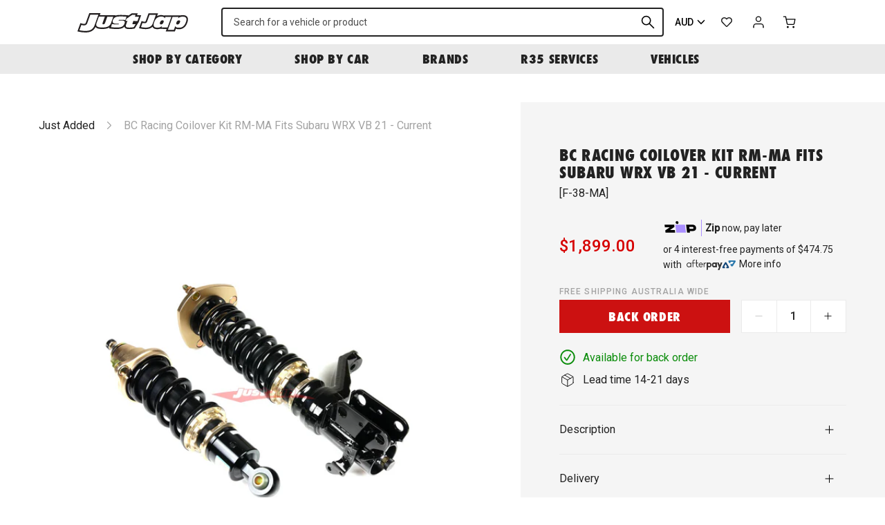

--- FILE ---
content_type: text/html; charset=utf-8
request_url: https://justjap.com/products/bc-racing-coilover-kit-rm-ma-subaru-wrx-vb-21-current
body_size: 42772
content:

<!DOCTYPE HTML>
<!--[if IE 9]> <html class="is-ie9 js-unavailable supports-no-cookies" lang="en"> <![endif]-->
<!--[if (gt IE 9)|!(IE)]><!--><html class="js-unavailable supports-no-cookies" lang="en"> <!--<![endif]-->
  <head><!--

  Copyright 2026 Process Creative

    Visit Us:
        Web - http://processcreative.com.au
  Instagram - http://instagram.com/process_creative
    Shopify - https://experts.shopify.com/process

-->
<meta charset="utf-8" />
<meta http-equiv="X-UA-Compatible" content="IE=edge" />
<meta name="viewport" content="width=device-width, initial-scale=1.0, maximum-scale=1.0, user-scalable=no" />
<link rel="canonical" href="https://justjap.com/products/bc-racing-coilover-kit-rm-ma-subaru-wrx-vb-21-current" />
<meta name="google-site-verification" content="W5161-tOX06G0fQ99oU1tXLsXHF75geJGW3NBrI1j7M" /><title>BC Racing Coilover Kit RM-MA fits Subaru WRX VB 21 - current
  
  
  
    &ndash; Just Jap</title><meta name="description" content="The BC RM Inverted MA Coilover Kit with front pillowball upper mounts and front inverted dampers is specially designed and developed for track and circuit use, offering superior racing performance under all weather conditions. The BC RM MA Coilover&#39;s inverted monotube design, with 42mm shaft, is capable of withstanding" /><link
    rel="alternate"
    hreflang="en-au"
    href="https://justjap.com/products/bc-racing-coilover-kit-rm-ma-subaru-wrx-vb-21-current?currency=AUD"
  /><link
    rel="alternate"
    hreflang="en-ca"
    href="https://justjap.com/products/bc-racing-coilover-kit-rm-ma-subaru-wrx-vb-21-current?currency=CAD"
  /><link
    rel="alternate"
    hreflang="en-gb"
    href="https://justjap.com/products/bc-racing-coilover-kit-rm-ma-subaru-wrx-vb-21-current?currency=GBP"
  /><link
    rel="alternate"
    hreflang="en-hk"
    href="https://justjap.com/products/bc-racing-coilover-kit-rm-ma-subaru-wrx-vb-21-current?currency=HKD"
  /><link
    rel="alternate"
    hreflang="en-jp"
    href="https://justjap.com/products/bc-racing-coilover-kit-rm-ma-subaru-wrx-vb-21-current?currency=JPY"
  /><link
    rel="alternate"
    hreflang="en-nz"
    href="https://justjap.com/products/bc-racing-coilover-kit-rm-ma-subaru-wrx-vb-21-current?currency=NZD"
  /><link
    rel="alternate"
    hreflang="en-sg"
    href="https://justjap.com/products/bc-racing-coilover-kit-rm-ma-subaru-wrx-vb-21-current?currency=SGD"
  /><link
    rel="alternate"
    hreflang="en-us"
    href="https://justjap.com/products/bc-racing-coilover-kit-rm-ma-subaru-wrx-vb-21-current?currency=USD"
  /><link
  rel="alternate"
  hreflang="x-default"
  href="https://justjap.com/products/bc-racing-coilover-kit-rm-ma-subaru-wrx-vb-21-current?currency=AUD"
/><link rel="dns-prefetch" href="//monorail-edge.shopifysvc.com" /><link rel="dns-prefetch" href="//cdn.shopify.com" /><link rel="dns-prefetch" href="//cdnjs.cloudflare.com" /><link rel="dns-prefetch" href="//storage.googleapis.com" /><meta property="og:site_name" content="Just Jap">
<meta property="og:url" content="https://justjap.com/products/bc-racing-coilover-kit-rm-ma-subaru-wrx-vb-21-current">
<meta property="og:title" content="BC Racing Coilover Kit RM-MA fits Subaru WRX VB 21 - current">
<meta property="og:type" content="product">
<meta property="og:description" content="The BC RM Inverted MA Coilover Kit with front pillowball upper mounts and front inverted dampers is specially designed and developed for track and circuit use, offering superior racing performance under all weather conditions. The BC RM MA Coilover&#39;s inverted monotube design, with 42mm shaft, is capable of withstanding"><meta property="og:price:amount" content="1,899.00">
  <meta property="og:price:currency" content="AUD"><meta property="og:image" content="http://justjap.com/cdn/shop/files/bc-racing-coilover-kit-rm-ma-fits-subaru-wrx-vb-21-current-design-series-784_1024x1024.jpg?v=1709858529">
<meta property="og:image:secure_url" content="https://justjap.com/cdn/shop/files/bc-racing-coilover-kit-rm-ma-fits-subaru-wrx-vb-21-current-design-series-784_1024x1024.jpg?v=1709858529">

<meta name="twitter:site" content="@">
<meta name="twitter:card" content="summary_large_image">
<meta name="twitter:title" content="BC Racing Coilover Kit RM-MA fits Subaru WRX VB 21 - current">
<meta name="twitter:description" content="The BC RM Inverted MA Coilover Kit with front pillowball upper mounts and front inverted dampers is specially designed and developed for track and circuit use, offering superior racing performance under all weather conditions. The BC RM MA Coilover&#39;s inverted monotube design, with 42mm shaft, is capable of withstanding">
<link rel="shortcut icon" href="//justjap.com/cdn/shop/files/jj-favicon_transparent_32x32.png?v=1613759799" type="image/png" /><link
  rel="preload"
  href="https://fonts.googleapis.com/css2?family=Roboto:wght@400;500&display=swap"
  as="style"
  onload="this.onload=null;this.rel='stylesheet'"
/>
<noscript>
  <link
    href="https://fonts.googleapis.com/css2?family=Roboto:wght@400;500&display=swap"
    rel="stylesheet"
    type="text/css"
  />
</noscript>
<link
  rel="preload"
  href="https://use.typekit.net/gyk1fhn.css"
  as="style"
  onload="this.onload=null;this.rel='stylesheet'"
/>
<noscript>
  <link
    href="https://use.typekit.net/gyk1fhn.css"
    rel="stylesheet"
    type="text/css"
  />
</noscript><link rel="stylesheet" href="//justjap.com/cdn/shop/t/76/assets/layout.theme.css?v=114650857408258321071733262283" type="text/css"><link rel="stylesheet" href="//justjap.com/cdn/shop/t/76/assets/template.product.css?v=7689770710581665261733262283" type="text/css"><script src="https://cdnjs.cloudflare.com/ajax/libs/jquery/3.3.1/jquery.min.js"></script><script type="text/javascript">
  /*  */
  document.documentElement.className = document.documentElement.className.replace('js-unavailable', 'js-available');


  /*  */
  window.Asset = "\/\/justjap.com\/cdn\/shop\/t\/76\/assets\/layout.theme.js?v=14626991407784703291733262283";

  window.Cart = window.Cart || {};
  window.Cart.data = window.Cart.data || {"note":null,"attributes":{},"original_total_price":0,"total_price":0,"total_discount":0,"total_weight":0.0,"item_count":0,"items":[],"requires_shipping":false,"currency":"AUD","items_subtotal_price":0,"cart_level_discount_applications":[],"checkout_charge_amount":0};

  window.Currency = window.Currency || {};
  window.Currency.currency = "AUD";
  window.Currency.format = "${{amount}}";
  window.Currency.convertedFormat = null;

  window.Customer =null;

  window.Language = window.Language || {};
  window.Language.strings = window.Language.strings || {};
</script>

<script type="text/javascript" data-language-strings>
  window.Language.strings = window.Language.strings || {};window.Language.strings["customer.addresses.delete_confirm"] = "Are you sure you wish to delete this address?";window.Language.strings["products.product.add_to_cart"] = "Add to cart";window.Language.strings["products.product.all_in_cart"] = "All in cart";window.Language.strings["products.product.added_to_cart"] = "Added to cart";window.Language.strings["products.product.cart_pending"] = "Adding to cart";window.Language.strings["products.product.sold_out"] = "Sold Out";window.Language.strings["products.product.back_order"] = "Back Order";window.Language.strings["products.product.back_order_unknown"] = "Contact us for lead time";window.Language.strings["products.product.lead_time_suffix"] = " Days";</script>
<script type="text/javascript" src="//justjap.com/cdn/shop/t/76/assets/layout.theme.js?v=14626991407784703291733262283" defer="defer"></script><script type="text/javascript" src="//justjap.com/cdn/shop/t/76/assets/template.product.js?v=153249893950505385271733262283" defer="defer"></script><script type="text/javascript">
    (function(c,l,a,r,i,t,y){
        c[a]=c[a]||function(){(c[a].q=c[a].q||[]).push(arguments)};
        t=l.createElement(r);t.async=1;t.src="https://www.clarity.ms/tag/"+i;
        y=l.getElementsByTagName(r)[0];y.parentNode.insertBefore(t,y);
    })(window, document, "clarity", "script", "juxrtg2ezf");
</script>
<script>window.performance && window.performance.mark && window.performance.mark('shopify.content_for_header.start');</script><meta name="google-site-verification" content="hKidbUwsf3f1tJXR5kO_I_yLOflbNGv5z_UNLNfRYP4">
<meta name="google-site-verification" content="MqHYIGBFak9iVo5RHi2dMj7WNuP9O7u_daMWofTCodU">
<meta name="facebook-domain-verification" content="3kixmssza65gi2fpnd38go87myb4tn">
<meta id="shopify-digital-wallet" name="shopify-digital-wallet" content="/50893127879/digital_wallets/dialog">
<meta name="shopify-checkout-api-token" content="2e2656813f5db4ea8eef11a98d7d9ab7">
<meta id="in-context-paypal-metadata" data-shop-id="50893127879" data-venmo-supported="false" data-environment="production" data-locale="en_US" data-paypal-v4="true" data-currency="AUD">
<link rel="alternate" type="application/json+oembed" href="https://justjap.com/products/bc-racing-coilover-kit-rm-ma-subaru-wrx-vb-21-current.oembed">
<script async="async" src="/checkouts/internal/preloads.js?locale=en-AU"></script>
<link rel="preconnect" href="https://shop.app" crossorigin="anonymous">
<script async="async" src="https://shop.app/checkouts/internal/preloads.js?locale=en-AU&shop_id=50893127879" crossorigin="anonymous"></script>
<script id="apple-pay-shop-capabilities" type="application/json">{"shopId":50893127879,"countryCode":"AU","currencyCode":"AUD","merchantCapabilities":["supports3DS"],"merchantId":"gid:\/\/shopify\/Shop\/50893127879","merchantName":"Just Jap","requiredBillingContactFields":["postalAddress","email","phone"],"requiredShippingContactFields":["postalAddress","email","phone"],"shippingType":"shipping","supportedNetworks":["visa","masterCard","amex","jcb"],"total":{"type":"pending","label":"Just Jap","amount":"1.00"},"shopifyPaymentsEnabled":true,"supportsSubscriptions":true}</script>
<script id="shopify-features" type="application/json">{"accessToken":"2e2656813f5db4ea8eef11a98d7d9ab7","betas":["rich-media-storefront-analytics"],"domain":"justjap.com","predictiveSearch":true,"shopId":50893127879,"locale":"en"}</script>
<script>var Shopify = Shopify || {};
Shopify.shop = "just-jap.myshopify.com";
Shopify.locale = "en";
Shopify.currency = {"active":"AUD","rate":"1.0"};
Shopify.country = "AU";
Shopify.theme = {"name":"JJ Production 28022025","id":140843286727,"schema_name":"JustJap Custom Theme","schema_version":"1.0.0","theme_store_id":null,"role":"main"};
Shopify.theme.handle = "null";
Shopify.theme.style = {"id":null,"handle":null};
Shopify.cdnHost = "justjap.com/cdn";
Shopify.routes = Shopify.routes || {};
Shopify.routes.root = "/";</script>
<script type="module">!function(o){(o.Shopify=o.Shopify||{}).modules=!0}(window);</script>
<script>!function(o){function n(){var o=[];function n(){o.push(Array.prototype.slice.apply(arguments))}return n.q=o,n}var t=o.Shopify=o.Shopify||{};t.loadFeatures=n(),t.autoloadFeatures=n()}(window);</script>
<script>
  window.ShopifyPay = window.ShopifyPay || {};
  window.ShopifyPay.apiHost = "shop.app\/pay";
  window.ShopifyPay.redirectState = null;
</script>
<script id="shop-js-analytics" type="application/json">{"pageType":"product"}</script>
<script defer="defer" async type="module" src="//justjap.com/cdn/shopifycloud/shop-js/modules/v2/client.init-shop-cart-sync_BdyHc3Nr.en.esm.js"></script>
<script defer="defer" async type="module" src="//justjap.com/cdn/shopifycloud/shop-js/modules/v2/chunk.common_Daul8nwZ.esm.js"></script>
<script type="module">
  await import("//justjap.com/cdn/shopifycloud/shop-js/modules/v2/client.init-shop-cart-sync_BdyHc3Nr.en.esm.js");
await import("//justjap.com/cdn/shopifycloud/shop-js/modules/v2/chunk.common_Daul8nwZ.esm.js");

  window.Shopify.SignInWithShop?.initShopCartSync?.({"fedCMEnabled":true,"windoidEnabled":true});

</script>
<script>
  window.Shopify = window.Shopify || {};
  if (!window.Shopify.featureAssets) window.Shopify.featureAssets = {};
  window.Shopify.featureAssets['shop-js'] = {"shop-cart-sync":["modules/v2/client.shop-cart-sync_QYOiDySF.en.esm.js","modules/v2/chunk.common_Daul8nwZ.esm.js"],"init-fed-cm":["modules/v2/client.init-fed-cm_DchLp9rc.en.esm.js","modules/v2/chunk.common_Daul8nwZ.esm.js"],"shop-button":["modules/v2/client.shop-button_OV7bAJc5.en.esm.js","modules/v2/chunk.common_Daul8nwZ.esm.js"],"init-windoid":["modules/v2/client.init-windoid_DwxFKQ8e.en.esm.js","modules/v2/chunk.common_Daul8nwZ.esm.js"],"shop-cash-offers":["modules/v2/client.shop-cash-offers_DWtL6Bq3.en.esm.js","modules/v2/chunk.common_Daul8nwZ.esm.js","modules/v2/chunk.modal_CQq8HTM6.esm.js"],"shop-toast-manager":["modules/v2/client.shop-toast-manager_CX9r1SjA.en.esm.js","modules/v2/chunk.common_Daul8nwZ.esm.js"],"init-shop-email-lookup-coordinator":["modules/v2/client.init-shop-email-lookup-coordinator_UhKnw74l.en.esm.js","modules/v2/chunk.common_Daul8nwZ.esm.js"],"pay-button":["modules/v2/client.pay-button_DzxNnLDY.en.esm.js","modules/v2/chunk.common_Daul8nwZ.esm.js"],"avatar":["modules/v2/client.avatar_BTnouDA3.en.esm.js"],"init-shop-cart-sync":["modules/v2/client.init-shop-cart-sync_BdyHc3Nr.en.esm.js","modules/v2/chunk.common_Daul8nwZ.esm.js"],"shop-login-button":["modules/v2/client.shop-login-button_D8B466_1.en.esm.js","modules/v2/chunk.common_Daul8nwZ.esm.js","modules/v2/chunk.modal_CQq8HTM6.esm.js"],"init-customer-accounts-sign-up":["modules/v2/client.init-customer-accounts-sign-up_C8fpPm4i.en.esm.js","modules/v2/client.shop-login-button_D8B466_1.en.esm.js","modules/v2/chunk.common_Daul8nwZ.esm.js","modules/v2/chunk.modal_CQq8HTM6.esm.js"],"init-shop-for-new-customer-accounts":["modules/v2/client.init-shop-for-new-customer-accounts_CVTO0Ztu.en.esm.js","modules/v2/client.shop-login-button_D8B466_1.en.esm.js","modules/v2/chunk.common_Daul8nwZ.esm.js","modules/v2/chunk.modal_CQq8HTM6.esm.js"],"init-customer-accounts":["modules/v2/client.init-customer-accounts_dRgKMfrE.en.esm.js","modules/v2/client.shop-login-button_D8B466_1.en.esm.js","modules/v2/chunk.common_Daul8nwZ.esm.js","modules/v2/chunk.modal_CQq8HTM6.esm.js"],"shop-follow-button":["modules/v2/client.shop-follow-button_CkZpjEct.en.esm.js","modules/v2/chunk.common_Daul8nwZ.esm.js","modules/v2/chunk.modal_CQq8HTM6.esm.js"],"lead-capture":["modules/v2/client.lead-capture_BntHBhfp.en.esm.js","modules/v2/chunk.common_Daul8nwZ.esm.js","modules/v2/chunk.modal_CQq8HTM6.esm.js"],"checkout-modal":["modules/v2/client.checkout-modal_CfxcYbTm.en.esm.js","modules/v2/chunk.common_Daul8nwZ.esm.js","modules/v2/chunk.modal_CQq8HTM6.esm.js"],"shop-login":["modules/v2/client.shop-login_Da4GZ2H6.en.esm.js","modules/v2/chunk.common_Daul8nwZ.esm.js","modules/v2/chunk.modal_CQq8HTM6.esm.js"],"payment-terms":["modules/v2/client.payment-terms_MV4M3zvL.en.esm.js","modules/v2/chunk.common_Daul8nwZ.esm.js","modules/v2/chunk.modal_CQq8HTM6.esm.js"]};
</script>
<script>(function() {
  var isLoaded = false;
  function asyncLoad() {
    if (isLoaded) return;
    isLoaded = true;
    var urls = ["https:\/\/static.klaviyo.com\/onsite\/js\/klaviyo.js?company_id=Uqqrwk\u0026shop=just-jap.myshopify.com","https:\/\/static.klaviyo.com\/onsite\/js\/klaviyo.js?company_id=Uqqrwk\u0026shop=just-jap.myshopify.com","https:\/\/cdn.nfcube.com\/instafeed-c5ea5ba0504addde3958434f745af9b8.js?shop=just-jap.myshopify.com","https:\/\/config.gorgias.chat\/bundle-loader\/01GYCBSYXJ1JQWXPBD0PG4G28H?source=shopify1click\u0026shop=just-jap.myshopify.com","https:\/\/cdn.9gtb.com\/loader.js?g_cvt_id=34f10b6c-59d4-4182-ba32-aba23dc1a751\u0026shop=just-jap.myshopify.com","https:\/\/app.blocky-app.com\/get_script\/814d1262e38711f0bf22feb1cefd0cb1.js?v=770996\u0026shop=just-jap.myshopify.com"];
    for (var i = 0; i < urls.length; i++) {
      var s = document.createElement('script');
      s.type = 'text/javascript';
      s.async = true;
      s.src = urls[i];
      var x = document.getElementsByTagName('script')[0];
      x.parentNode.insertBefore(s, x);
    }
  };
  if(window.attachEvent) {
    window.attachEvent('onload', asyncLoad);
  } else {
    window.addEventListener('load', asyncLoad, false);
  }
})();</script>
<script id="__st">var __st={"a":50893127879,"offset":39600,"reqid":"dd690430-1dd6-4632-b01a-89c67b6b2097-1769001693","pageurl":"justjap.com\/products\/bc-racing-coilover-kit-rm-ma-subaru-wrx-vb-21-current","u":"b42d03b43630","p":"product","rtyp":"product","rid":7496304197831};</script>
<script>window.ShopifyPaypalV4VisibilityTracking = true;</script>
<script id="captcha-bootstrap">!function(){'use strict';const t='contact',e='account',n='new_comment',o=[[t,t],['blogs',n],['comments',n],[t,'customer']],c=[[e,'customer_login'],[e,'guest_login'],[e,'recover_customer_password'],[e,'create_customer']],r=t=>t.map((([t,e])=>`form[action*='/${t}']:not([data-nocaptcha='true']) input[name='form_type'][value='${e}']`)).join(','),a=t=>()=>t?[...document.querySelectorAll(t)].map((t=>t.form)):[];function s(){const t=[...o],e=r(t);return a(e)}const i='password',u='form_key',d=['recaptcha-v3-token','g-recaptcha-response','h-captcha-response',i],f=()=>{try{return window.sessionStorage}catch{return}},m='__shopify_v',_=t=>t.elements[u];function p(t,e,n=!1){try{const o=window.sessionStorage,c=JSON.parse(o.getItem(e)),{data:r}=function(t){const{data:e,action:n}=t;return t[m]||n?{data:e,action:n}:{data:t,action:n}}(c);for(const[e,n]of Object.entries(r))t.elements[e]&&(t.elements[e].value=n);n&&o.removeItem(e)}catch(o){console.error('form repopulation failed',{error:o})}}const l='form_type',E='cptcha';function T(t){t.dataset[E]=!0}const w=window,h=w.document,L='Shopify',v='ce_forms',y='captcha';let A=!1;((t,e)=>{const n=(g='f06e6c50-85a8-45c8-87d0-21a2b65856fe',I='https://cdn.shopify.com/shopifycloud/storefront-forms-hcaptcha/ce_storefront_forms_captcha_hcaptcha.v1.5.2.iife.js',D={infoText:'Protected by hCaptcha',privacyText:'Privacy',termsText:'Terms'},(t,e,n)=>{const o=w[L][v],c=o.bindForm;if(c)return c(t,g,e,D).then(n);var r;o.q.push([[t,g,e,D],n]),r=I,A||(h.body.append(Object.assign(h.createElement('script'),{id:'captcha-provider',async:!0,src:r})),A=!0)});var g,I,D;w[L]=w[L]||{},w[L][v]=w[L][v]||{},w[L][v].q=[],w[L][y]=w[L][y]||{},w[L][y].protect=function(t,e){n(t,void 0,e),T(t)},Object.freeze(w[L][y]),function(t,e,n,w,h,L){const[v,y,A,g]=function(t,e,n){const i=e?o:[],u=t?c:[],d=[...i,...u],f=r(d),m=r(i),_=r(d.filter((([t,e])=>n.includes(e))));return[a(f),a(m),a(_),s()]}(w,h,L),I=t=>{const e=t.target;return e instanceof HTMLFormElement?e:e&&e.form},D=t=>v().includes(t);t.addEventListener('submit',(t=>{const e=I(t);if(!e)return;const n=D(e)&&!e.dataset.hcaptchaBound&&!e.dataset.recaptchaBound,o=_(e),c=g().includes(e)&&(!o||!o.value);(n||c)&&t.preventDefault(),c&&!n&&(function(t){try{if(!f())return;!function(t){const e=f();if(!e)return;const n=_(t);if(!n)return;const o=n.value;o&&e.removeItem(o)}(t);const e=Array.from(Array(32),(()=>Math.random().toString(36)[2])).join('');!function(t,e){_(t)||t.append(Object.assign(document.createElement('input'),{type:'hidden',name:u})),t.elements[u].value=e}(t,e),function(t,e){const n=f();if(!n)return;const o=[...t.querySelectorAll(`input[type='${i}']`)].map((({name:t})=>t)),c=[...d,...o],r={};for(const[a,s]of new FormData(t).entries())c.includes(a)||(r[a]=s);n.setItem(e,JSON.stringify({[m]:1,action:t.action,data:r}))}(t,e)}catch(e){console.error('failed to persist form',e)}}(e),e.submit())}));const S=(t,e)=>{t&&!t.dataset[E]&&(n(t,e.some((e=>e===t))),T(t))};for(const o of['focusin','change'])t.addEventListener(o,(t=>{const e=I(t);D(e)&&S(e,y())}));const B=e.get('form_key'),M=e.get(l),P=B&&M;t.addEventListener('DOMContentLoaded',(()=>{const t=y();if(P)for(const e of t)e.elements[l].value===M&&p(e,B);[...new Set([...A(),...v().filter((t=>'true'===t.dataset.shopifyCaptcha))])].forEach((e=>S(e,t)))}))}(h,new URLSearchParams(w.location.search),n,t,e,['guest_login'])})(!0,!0)}();</script>
<script integrity="sha256-4kQ18oKyAcykRKYeNunJcIwy7WH5gtpwJnB7kiuLZ1E=" data-source-attribution="shopify.loadfeatures" defer="defer" src="//justjap.com/cdn/shopifycloud/storefront/assets/storefront/load_feature-a0a9edcb.js" crossorigin="anonymous"></script>
<script crossorigin="anonymous" defer="defer" src="//justjap.com/cdn/shopifycloud/storefront/assets/shopify_pay/storefront-65b4c6d7.js?v=20250812"></script>
<script data-source-attribution="shopify.dynamic_checkout.dynamic.init">var Shopify=Shopify||{};Shopify.PaymentButton=Shopify.PaymentButton||{isStorefrontPortableWallets:!0,init:function(){window.Shopify.PaymentButton.init=function(){};var t=document.createElement("script");t.src="https://justjap.com/cdn/shopifycloud/portable-wallets/latest/portable-wallets.en.js",t.type="module",document.head.appendChild(t)}};
</script>
<script data-source-attribution="shopify.dynamic_checkout.buyer_consent">
  function portableWalletsHideBuyerConsent(e){var t=document.getElementById("shopify-buyer-consent"),n=document.getElementById("shopify-subscription-policy-button");t&&n&&(t.classList.add("hidden"),t.setAttribute("aria-hidden","true"),n.removeEventListener("click",e))}function portableWalletsShowBuyerConsent(e){var t=document.getElementById("shopify-buyer-consent"),n=document.getElementById("shopify-subscription-policy-button");t&&n&&(t.classList.remove("hidden"),t.removeAttribute("aria-hidden"),n.addEventListener("click",e))}window.Shopify?.PaymentButton&&(window.Shopify.PaymentButton.hideBuyerConsent=portableWalletsHideBuyerConsent,window.Shopify.PaymentButton.showBuyerConsent=portableWalletsShowBuyerConsent);
</script>
<script data-source-attribution="shopify.dynamic_checkout.cart.bootstrap">document.addEventListener("DOMContentLoaded",(function(){function t(){return document.querySelector("shopify-accelerated-checkout-cart, shopify-accelerated-checkout")}if(t())Shopify.PaymentButton.init();else{new MutationObserver((function(e,n){t()&&(Shopify.PaymentButton.init(),n.disconnect())})).observe(document.body,{childList:!0,subtree:!0})}}));
</script>
<script id='scb4127' type='text/javascript' async='' src='https://justjap.com/cdn/shopifycloud/privacy-banner/storefront-banner.js'></script><link id="shopify-accelerated-checkout-styles" rel="stylesheet" media="screen" href="https://justjap.com/cdn/shopifycloud/portable-wallets/latest/accelerated-checkout-backwards-compat.css" crossorigin="anonymous">
<style id="shopify-accelerated-checkout-cart">
        #shopify-buyer-consent {
  margin-top: 1em;
  display: inline-block;
  width: 100%;
}

#shopify-buyer-consent.hidden {
  display: none;
}

#shopify-subscription-policy-button {
  background: none;
  border: none;
  padding: 0;
  text-decoration: underline;
  font-size: inherit;
  cursor: pointer;
}

#shopify-subscription-policy-button::before {
  box-shadow: none;
}

      </style>

<script>window.performance && window.performance.mark && window.performance.mark('shopify.content_for_header.end');</script>
<link href="https://monorail-edge.shopifysvc.com" rel="dns-prefetch">
<script>(function(){if ("sendBeacon" in navigator && "performance" in window) {try {var session_token_from_headers = performance.getEntriesByType('navigation')[0].serverTiming.find(x => x.name == '_s').description;} catch {var session_token_from_headers = undefined;}var session_cookie_matches = document.cookie.match(/_shopify_s=([^;]*)/);var session_token_from_cookie = session_cookie_matches && session_cookie_matches.length === 2 ? session_cookie_matches[1] : "";var session_token = session_token_from_headers || session_token_from_cookie || "";function handle_abandonment_event(e) {var entries = performance.getEntries().filter(function(entry) {return /monorail-edge.shopifysvc.com/.test(entry.name);});if (!window.abandonment_tracked && entries.length === 0) {window.abandonment_tracked = true;var currentMs = Date.now();var navigation_start = performance.timing.navigationStart;var payload = {shop_id: 50893127879,url: window.location.href,navigation_start,duration: currentMs - navigation_start,session_token,page_type: "product"};window.navigator.sendBeacon("https://monorail-edge.shopifysvc.com/v1/produce", JSON.stringify({schema_id: "online_store_buyer_site_abandonment/1.1",payload: payload,metadata: {event_created_at_ms: currentMs,event_sent_at_ms: currentMs}}));}}window.addEventListener('pagehide', handle_abandonment_event);}}());</script>
<script id="web-pixels-manager-setup">(function e(e,d,r,n,o){if(void 0===o&&(o={}),!Boolean(null===(a=null===(i=window.Shopify)||void 0===i?void 0:i.analytics)||void 0===a?void 0:a.replayQueue)){var i,a;window.Shopify=window.Shopify||{};var t=window.Shopify;t.analytics=t.analytics||{};var s=t.analytics;s.replayQueue=[],s.publish=function(e,d,r){return s.replayQueue.push([e,d,r]),!0};try{self.performance.mark("wpm:start")}catch(e){}var l=function(){var e={modern:/Edge?\/(1{2}[4-9]|1[2-9]\d|[2-9]\d{2}|\d{4,})\.\d+(\.\d+|)|Firefox\/(1{2}[4-9]|1[2-9]\d|[2-9]\d{2}|\d{4,})\.\d+(\.\d+|)|Chrom(ium|e)\/(9{2}|\d{3,})\.\d+(\.\d+|)|(Maci|X1{2}).+ Version\/(15\.\d+|(1[6-9]|[2-9]\d|\d{3,})\.\d+)([,.]\d+|)( \(\w+\)|)( Mobile\/\w+|) Safari\/|Chrome.+OPR\/(9{2}|\d{3,})\.\d+\.\d+|(CPU[ +]OS|iPhone[ +]OS|CPU[ +]iPhone|CPU IPhone OS|CPU iPad OS)[ +]+(15[._]\d+|(1[6-9]|[2-9]\d|\d{3,})[._]\d+)([._]\d+|)|Android:?[ /-](13[3-9]|1[4-9]\d|[2-9]\d{2}|\d{4,})(\.\d+|)(\.\d+|)|Android.+Firefox\/(13[5-9]|1[4-9]\d|[2-9]\d{2}|\d{4,})\.\d+(\.\d+|)|Android.+Chrom(ium|e)\/(13[3-9]|1[4-9]\d|[2-9]\d{2}|\d{4,})\.\d+(\.\d+|)|SamsungBrowser\/([2-9]\d|\d{3,})\.\d+/,legacy:/Edge?\/(1[6-9]|[2-9]\d|\d{3,})\.\d+(\.\d+|)|Firefox\/(5[4-9]|[6-9]\d|\d{3,})\.\d+(\.\d+|)|Chrom(ium|e)\/(5[1-9]|[6-9]\d|\d{3,})\.\d+(\.\d+|)([\d.]+$|.*Safari\/(?![\d.]+ Edge\/[\d.]+$))|(Maci|X1{2}).+ Version\/(10\.\d+|(1[1-9]|[2-9]\d|\d{3,})\.\d+)([,.]\d+|)( \(\w+\)|)( Mobile\/\w+|) Safari\/|Chrome.+OPR\/(3[89]|[4-9]\d|\d{3,})\.\d+\.\d+|(CPU[ +]OS|iPhone[ +]OS|CPU[ +]iPhone|CPU IPhone OS|CPU iPad OS)[ +]+(10[._]\d+|(1[1-9]|[2-9]\d|\d{3,})[._]\d+)([._]\d+|)|Android:?[ /-](13[3-9]|1[4-9]\d|[2-9]\d{2}|\d{4,})(\.\d+|)(\.\d+|)|Mobile Safari.+OPR\/([89]\d|\d{3,})\.\d+\.\d+|Android.+Firefox\/(13[5-9]|1[4-9]\d|[2-9]\d{2}|\d{4,})\.\d+(\.\d+|)|Android.+Chrom(ium|e)\/(13[3-9]|1[4-9]\d|[2-9]\d{2}|\d{4,})\.\d+(\.\d+|)|Android.+(UC? ?Browser|UCWEB|U3)[ /]?(15\.([5-9]|\d{2,})|(1[6-9]|[2-9]\d|\d{3,})\.\d+)\.\d+|SamsungBrowser\/(5\.\d+|([6-9]|\d{2,})\.\d+)|Android.+MQ{2}Browser\/(14(\.(9|\d{2,})|)|(1[5-9]|[2-9]\d|\d{3,})(\.\d+|))(\.\d+|)|K[Aa][Ii]OS\/(3\.\d+|([4-9]|\d{2,})\.\d+)(\.\d+|)/},d=e.modern,r=e.legacy,n=navigator.userAgent;return n.match(d)?"modern":n.match(r)?"legacy":"unknown"}(),u="modern"===l?"modern":"legacy",c=(null!=n?n:{modern:"",legacy:""})[u],f=function(e){return[e.baseUrl,"/wpm","/b",e.hashVersion,"modern"===e.buildTarget?"m":"l",".js"].join("")}({baseUrl:d,hashVersion:r,buildTarget:u}),m=function(e){var d=e.version,r=e.bundleTarget,n=e.surface,o=e.pageUrl,i=e.monorailEndpoint;return{emit:function(e){var a=e.status,t=e.errorMsg,s=(new Date).getTime(),l=JSON.stringify({metadata:{event_sent_at_ms:s},events:[{schema_id:"web_pixels_manager_load/3.1",payload:{version:d,bundle_target:r,page_url:o,status:a,surface:n,error_msg:t},metadata:{event_created_at_ms:s}}]});if(!i)return console&&console.warn&&console.warn("[Web Pixels Manager] No Monorail endpoint provided, skipping logging."),!1;try{return self.navigator.sendBeacon.bind(self.navigator)(i,l)}catch(e){}var u=new XMLHttpRequest;try{return u.open("POST",i,!0),u.setRequestHeader("Content-Type","text/plain"),u.send(l),!0}catch(e){return console&&console.warn&&console.warn("[Web Pixels Manager] Got an unhandled error while logging to Monorail."),!1}}}}({version:r,bundleTarget:l,surface:e.surface,pageUrl:self.location.href,monorailEndpoint:e.monorailEndpoint});try{o.browserTarget=l,function(e){var d=e.src,r=e.async,n=void 0===r||r,o=e.onload,i=e.onerror,a=e.sri,t=e.scriptDataAttributes,s=void 0===t?{}:t,l=document.createElement("script"),u=document.querySelector("head"),c=document.querySelector("body");if(l.async=n,l.src=d,a&&(l.integrity=a,l.crossOrigin="anonymous"),s)for(var f in s)if(Object.prototype.hasOwnProperty.call(s,f))try{l.dataset[f]=s[f]}catch(e){}if(o&&l.addEventListener("load",o),i&&l.addEventListener("error",i),u)u.appendChild(l);else{if(!c)throw new Error("Did not find a head or body element to append the script");c.appendChild(l)}}({src:f,async:!0,onload:function(){if(!function(){var e,d;return Boolean(null===(d=null===(e=window.Shopify)||void 0===e?void 0:e.analytics)||void 0===d?void 0:d.initialized)}()){var d=window.webPixelsManager.init(e)||void 0;if(d){var r=window.Shopify.analytics;r.replayQueue.forEach((function(e){var r=e[0],n=e[1],o=e[2];d.publishCustomEvent(r,n,o)})),r.replayQueue=[],r.publish=d.publishCustomEvent,r.visitor=d.visitor,r.initialized=!0}}},onerror:function(){return m.emit({status:"failed",errorMsg:"".concat(f," has failed to load")})},sri:function(e){var d=/^sha384-[A-Za-z0-9+/=]+$/;return"string"==typeof e&&d.test(e)}(c)?c:"",scriptDataAttributes:o}),m.emit({status:"loading"})}catch(e){m.emit({status:"failed",errorMsg:(null==e?void 0:e.message)||"Unknown error"})}}})({shopId: 50893127879,storefrontBaseUrl: "https://justjap.com",extensionsBaseUrl: "https://extensions.shopifycdn.com/cdn/shopifycloud/web-pixels-manager",monorailEndpoint: "https://monorail-edge.shopifysvc.com/unstable/produce_batch",surface: "storefront-renderer",enabledBetaFlags: ["2dca8a86"],webPixelsConfigList: [{"id":"1922662599","configuration":"{\"shop_url\": \"just-jap.myshopify.com\", \"backend_url\": \"https:\/\/app.blocky-app.com\/record_cart_ip\"}","eventPayloadVersion":"v1","runtimeContext":"STRICT","scriptVersion":"d6e6029302e4ac223de324212a5f8c26","type":"APP","apiClientId":5096093,"privacyPurposes":["ANALYTICS","MARKETING","SALE_OF_DATA"],"dataSharingAdjustments":{"protectedCustomerApprovalScopes":["read_customer_address","read_customer_email","read_customer_name","read_customer_personal_data","read_customer_phone"]}},{"id":"1906147527","configuration":"{\"accountID\":\"Uqqrwk\",\"webPixelConfig\":\"eyJlbmFibGVBZGRlZFRvQ2FydEV2ZW50cyI6IHRydWV9\"}","eventPayloadVersion":"v1","runtimeContext":"STRICT","scriptVersion":"524f6c1ee37bacdca7657a665bdca589","type":"APP","apiClientId":123074,"privacyPurposes":["ANALYTICS","MARKETING"],"dataSharingAdjustments":{"protectedCustomerApprovalScopes":["read_customer_address","read_customer_email","read_customer_name","read_customer_personal_data","read_customer_phone"]}},{"id":"724435143","configuration":"{\"swymApiEndpoint\":\"https:\/\/swymstore-v3free-01.swymrelay.com\",\"swymTier\":\"v3free-01\"}","eventPayloadVersion":"v1","runtimeContext":"STRICT","scriptVersion":"5b6f6917e306bc7f24523662663331c0","type":"APP","apiClientId":1350849,"privacyPurposes":["ANALYTICS","MARKETING","PREFERENCES"],"dataSharingAdjustments":{"protectedCustomerApprovalScopes":["read_customer_email","read_customer_name","read_customer_personal_data","read_customer_phone"]}},{"id":"443482311","configuration":"{\"config\":\"{\\\"pixel_id\\\":\\\"G-5V0811RK6V\\\",\\\"target_country\\\":\\\"AU\\\",\\\"gtag_events\\\":[{\\\"type\\\":\\\"begin_checkout\\\",\\\"action_label\\\":[\\\"G-5V0811RK6V\\\",\\\"AW-993126408\\\/9qbYCMr5hIMDEIjQx9kD\\\"]},{\\\"type\\\":\\\"search\\\",\\\"action_label\\\":[\\\"G-5V0811RK6V\\\",\\\"AW-993126408\\\/FIUWCM35hIMDEIjQx9kD\\\"]},{\\\"type\\\":\\\"view_item\\\",\\\"action_label\\\":[\\\"G-5V0811RK6V\\\",\\\"AW-993126408\\\/gEu2CMz4hIMDEIjQx9kD\\\",\\\"MC-MJ52LWJVN4\\\"]},{\\\"type\\\":\\\"purchase\\\",\\\"action_label\\\":[\\\"G-5V0811RK6V\\\",\\\"AW-993126408\\\/Wn7pCMn4hIMDEIjQx9kD\\\",\\\"MC-MJ52LWJVN4\\\"]},{\\\"type\\\":\\\"page_view\\\",\\\"action_label\\\":[\\\"G-5V0811RK6V\\\",\\\"AW-993126408\\\/0teqCMb4hIMDEIjQx9kD\\\",\\\"MC-MJ52LWJVN4\\\"]},{\\\"type\\\":\\\"add_payment_info\\\",\\\"action_label\\\":[\\\"G-5V0811RK6V\\\",\\\"AW-993126408\\\/5rG9CND5hIMDEIjQx9kD\\\"]},{\\\"type\\\":\\\"add_to_cart\\\",\\\"action_label\\\":[\\\"G-5V0811RK6V\\\",\\\"AW-993126408\\\/C6GyCM_4hIMDEIjQx9kD\\\"]}],\\\"enable_monitoring_mode\\\":false}\"}","eventPayloadVersion":"v1","runtimeContext":"OPEN","scriptVersion":"b2a88bafab3e21179ed38636efcd8a93","type":"APP","apiClientId":1780363,"privacyPurposes":[],"dataSharingAdjustments":{"protectedCustomerApprovalScopes":["read_customer_address","read_customer_email","read_customer_name","read_customer_personal_data","read_customer_phone"]}},{"id":"423657671","configuration":"{\"pixelCode\":\"CMBJ5U3C77UDUQCDLB60\"}","eventPayloadVersion":"v1","runtimeContext":"STRICT","scriptVersion":"22e92c2ad45662f435e4801458fb78cc","type":"APP","apiClientId":4383523,"privacyPurposes":["ANALYTICS","MARKETING","SALE_OF_DATA"],"dataSharingAdjustments":{"protectedCustomerApprovalScopes":["read_customer_address","read_customer_email","read_customer_name","read_customer_personal_data","read_customer_phone"]}},{"id":"188842183","configuration":"{\"pixel_id\":\"388893658884186\",\"pixel_type\":\"facebook_pixel\",\"metaapp_system_user_token\":\"-\"}","eventPayloadVersion":"v1","runtimeContext":"OPEN","scriptVersion":"ca16bc87fe92b6042fbaa3acc2fbdaa6","type":"APP","apiClientId":2329312,"privacyPurposes":["ANALYTICS","MARKETING","SALE_OF_DATA"],"dataSharingAdjustments":{"protectedCustomerApprovalScopes":["read_customer_address","read_customer_email","read_customer_name","read_customer_personal_data","read_customer_phone"]}},{"id":"77856967","configuration":"{\"tagID\":\"2613235824105\"}","eventPayloadVersion":"v1","runtimeContext":"STRICT","scriptVersion":"18031546ee651571ed29edbe71a3550b","type":"APP","apiClientId":3009811,"privacyPurposes":["ANALYTICS","MARKETING","SALE_OF_DATA"],"dataSharingAdjustments":{"protectedCustomerApprovalScopes":["read_customer_address","read_customer_email","read_customer_name","read_customer_personal_data","read_customer_phone"]}},{"id":"53149895","eventPayloadVersion":"1","runtimeContext":"LAX","scriptVersion":"1","type":"CUSTOM","privacyPurposes":[],"name":"Multifeeds"},{"id":"shopify-app-pixel","configuration":"{}","eventPayloadVersion":"v1","runtimeContext":"STRICT","scriptVersion":"0450","apiClientId":"shopify-pixel","type":"APP","privacyPurposes":["ANALYTICS","MARKETING"]},{"id":"shopify-custom-pixel","eventPayloadVersion":"v1","runtimeContext":"LAX","scriptVersion":"0450","apiClientId":"shopify-pixel","type":"CUSTOM","privacyPurposes":["ANALYTICS","MARKETING"]}],isMerchantRequest: false,initData: {"shop":{"name":"Just Jap","paymentSettings":{"currencyCode":"AUD"},"myshopifyDomain":"just-jap.myshopify.com","countryCode":"AU","storefrontUrl":"https:\/\/justjap.com"},"customer":null,"cart":null,"checkout":null,"productVariants":[{"price":{"amount":1899.0,"currencyCode":"AUD"},"product":{"title":"BC Racing Coilover Kit RM-MA fits Subaru WRX VB 21 - current","vendor":"BC Racing","id":"7496304197831","untranslatedTitle":"BC Racing Coilover Kit RM-MA fits Subaru WRX VB 21 - current","url":"\/products\/bc-racing-coilover-kit-rm-ma-subaru-wrx-vb-21-current","type":"RM Design MA Series"},"id":"42743904862407","image":{"src":"\/\/justjap.com\/cdn\/shop\/files\/bc-racing-coilover-kit-rm-ma-fits-subaru-wrx-vb-21-current-design-series-784.jpg?v=1709858529"},"sku":"F-38-MA","title":"Default Title","untranslatedTitle":"Default Title"}],"purchasingCompany":null},},"https://justjap.com/cdn","fcfee988w5aeb613cpc8e4bc33m6693e112",{"modern":"","legacy":""},{"shopId":"50893127879","storefrontBaseUrl":"https:\/\/justjap.com","extensionBaseUrl":"https:\/\/extensions.shopifycdn.com\/cdn\/shopifycloud\/web-pixels-manager","surface":"storefront-renderer","enabledBetaFlags":"[\"2dca8a86\"]","isMerchantRequest":"false","hashVersion":"fcfee988w5aeb613cpc8e4bc33m6693e112","publish":"custom","events":"[[\"page_viewed\",{}],[\"product_viewed\",{\"productVariant\":{\"price\":{\"amount\":1899.0,\"currencyCode\":\"AUD\"},\"product\":{\"title\":\"BC Racing Coilover Kit RM-MA fits Subaru WRX VB 21 - current\",\"vendor\":\"BC Racing\",\"id\":\"7496304197831\",\"untranslatedTitle\":\"BC Racing Coilover Kit RM-MA fits Subaru WRX VB 21 - current\",\"url\":\"\/products\/bc-racing-coilover-kit-rm-ma-subaru-wrx-vb-21-current\",\"type\":\"RM Design MA Series\"},\"id\":\"42743904862407\",\"image\":{\"src\":\"\/\/justjap.com\/cdn\/shop\/files\/bc-racing-coilover-kit-rm-ma-fits-subaru-wrx-vb-21-current-design-series-784.jpg?v=1709858529\"},\"sku\":\"F-38-MA\",\"title\":\"Default Title\",\"untranslatedTitle\":\"Default Title\"}}]]"});</script><script>
  window.ShopifyAnalytics = window.ShopifyAnalytics || {};
  window.ShopifyAnalytics.meta = window.ShopifyAnalytics.meta || {};
  window.ShopifyAnalytics.meta.currency = 'AUD';
  var meta = {"product":{"id":7496304197831,"gid":"gid:\/\/shopify\/Product\/7496304197831","vendor":"BC Racing","type":"RM Design MA Series","handle":"bc-racing-coilover-kit-rm-ma-subaru-wrx-vb-21-current","variants":[{"id":42743904862407,"price":189900,"name":"BC Racing Coilover Kit RM-MA fits Subaru WRX VB 21 - current","public_title":null,"sku":"F-38-MA"}],"remote":false},"page":{"pageType":"product","resourceType":"product","resourceId":7496304197831,"requestId":"dd690430-1dd6-4632-b01a-89c67b6b2097-1769001693"}};
  for (var attr in meta) {
    window.ShopifyAnalytics.meta[attr] = meta[attr];
  }
</script>
<script class="analytics">
  (function () {
    var customDocumentWrite = function(content) {
      var jquery = null;

      if (window.jQuery) {
        jquery = window.jQuery;
      } else if (window.Checkout && window.Checkout.$) {
        jquery = window.Checkout.$;
      }

      if (jquery) {
        jquery('body').append(content);
      }
    };

    var hasLoggedConversion = function(token) {
      if (token) {
        return document.cookie.indexOf('loggedConversion=' + token) !== -1;
      }
      return false;
    }

    var setCookieIfConversion = function(token) {
      if (token) {
        var twoMonthsFromNow = new Date(Date.now());
        twoMonthsFromNow.setMonth(twoMonthsFromNow.getMonth() + 2);

        document.cookie = 'loggedConversion=' + token + '; expires=' + twoMonthsFromNow;
      }
    }

    var trekkie = window.ShopifyAnalytics.lib = window.trekkie = window.trekkie || [];
    if (trekkie.integrations) {
      return;
    }
    trekkie.methods = [
      'identify',
      'page',
      'ready',
      'track',
      'trackForm',
      'trackLink'
    ];
    trekkie.factory = function(method) {
      return function() {
        var args = Array.prototype.slice.call(arguments);
        args.unshift(method);
        trekkie.push(args);
        return trekkie;
      };
    };
    for (var i = 0; i < trekkie.methods.length; i++) {
      var key = trekkie.methods[i];
      trekkie[key] = trekkie.factory(key);
    }
    trekkie.load = function(config) {
      trekkie.config = config || {};
      trekkie.config.initialDocumentCookie = document.cookie;
      var first = document.getElementsByTagName('script')[0];
      var script = document.createElement('script');
      script.type = 'text/javascript';
      script.onerror = function(e) {
        var scriptFallback = document.createElement('script');
        scriptFallback.type = 'text/javascript';
        scriptFallback.onerror = function(error) {
                var Monorail = {
      produce: function produce(monorailDomain, schemaId, payload) {
        var currentMs = new Date().getTime();
        var event = {
          schema_id: schemaId,
          payload: payload,
          metadata: {
            event_created_at_ms: currentMs,
            event_sent_at_ms: currentMs
          }
        };
        return Monorail.sendRequest("https://" + monorailDomain + "/v1/produce", JSON.stringify(event));
      },
      sendRequest: function sendRequest(endpointUrl, payload) {
        // Try the sendBeacon API
        if (window && window.navigator && typeof window.navigator.sendBeacon === 'function' && typeof window.Blob === 'function' && !Monorail.isIos12()) {
          var blobData = new window.Blob([payload], {
            type: 'text/plain'
          });

          if (window.navigator.sendBeacon(endpointUrl, blobData)) {
            return true;
          } // sendBeacon was not successful

        } // XHR beacon

        var xhr = new XMLHttpRequest();

        try {
          xhr.open('POST', endpointUrl);
          xhr.setRequestHeader('Content-Type', 'text/plain');
          xhr.send(payload);
        } catch (e) {
          console.log(e);
        }

        return false;
      },
      isIos12: function isIos12() {
        return window.navigator.userAgent.lastIndexOf('iPhone; CPU iPhone OS 12_') !== -1 || window.navigator.userAgent.lastIndexOf('iPad; CPU OS 12_') !== -1;
      }
    };
    Monorail.produce('monorail-edge.shopifysvc.com',
      'trekkie_storefront_load_errors/1.1',
      {shop_id: 50893127879,
      theme_id: 140843286727,
      app_name: "storefront",
      context_url: window.location.href,
      source_url: "//justjap.com/cdn/s/trekkie.storefront.cd680fe47e6c39ca5d5df5f0a32d569bc48c0f27.min.js"});

        };
        scriptFallback.async = true;
        scriptFallback.src = '//justjap.com/cdn/s/trekkie.storefront.cd680fe47e6c39ca5d5df5f0a32d569bc48c0f27.min.js';
        first.parentNode.insertBefore(scriptFallback, first);
      };
      script.async = true;
      script.src = '//justjap.com/cdn/s/trekkie.storefront.cd680fe47e6c39ca5d5df5f0a32d569bc48c0f27.min.js';
      first.parentNode.insertBefore(script, first);
    };
    trekkie.load(
      {"Trekkie":{"appName":"storefront","development":false,"defaultAttributes":{"shopId":50893127879,"isMerchantRequest":null,"themeId":140843286727,"themeCityHash":"2729736986517981552","contentLanguage":"en","currency":"AUD"},"isServerSideCookieWritingEnabled":true,"monorailRegion":"shop_domain","enabledBetaFlags":["65f19447"]},"Session Attribution":{},"S2S":{"facebookCapiEnabled":true,"source":"trekkie-storefront-renderer","apiClientId":580111}}
    );

    var loaded = false;
    trekkie.ready(function() {
      if (loaded) return;
      loaded = true;

      window.ShopifyAnalytics.lib = window.trekkie;

      var originalDocumentWrite = document.write;
      document.write = customDocumentWrite;
      try { window.ShopifyAnalytics.merchantGoogleAnalytics.call(this); } catch(error) {};
      document.write = originalDocumentWrite;

      window.ShopifyAnalytics.lib.page(null,{"pageType":"product","resourceType":"product","resourceId":7496304197831,"requestId":"dd690430-1dd6-4632-b01a-89c67b6b2097-1769001693","shopifyEmitted":true});

      var match = window.location.pathname.match(/checkouts\/(.+)\/(thank_you|post_purchase)/)
      var token = match? match[1]: undefined;
      if (!hasLoggedConversion(token)) {
        setCookieIfConversion(token);
        window.ShopifyAnalytics.lib.track("Viewed Product",{"currency":"AUD","variantId":42743904862407,"productId":7496304197831,"productGid":"gid:\/\/shopify\/Product\/7496304197831","name":"BC Racing Coilover Kit RM-MA fits Subaru WRX VB 21 - current","price":"1899.00","sku":"F-38-MA","brand":"BC Racing","variant":null,"category":"RM Design MA Series","nonInteraction":true,"remote":false},undefined,undefined,{"shopifyEmitted":true});
      window.ShopifyAnalytics.lib.track("monorail:\/\/trekkie_storefront_viewed_product\/1.1",{"currency":"AUD","variantId":42743904862407,"productId":7496304197831,"productGid":"gid:\/\/shopify\/Product\/7496304197831","name":"BC Racing Coilover Kit RM-MA fits Subaru WRX VB 21 - current","price":"1899.00","sku":"F-38-MA","brand":"BC Racing","variant":null,"category":"RM Design MA Series","nonInteraction":true,"remote":false,"referer":"https:\/\/justjap.com\/products\/bc-racing-coilover-kit-rm-ma-subaru-wrx-vb-21-current"});
      }
    });


        var eventsListenerScript = document.createElement('script');
        eventsListenerScript.async = true;
        eventsListenerScript.src = "//justjap.com/cdn/shopifycloud/storefront/assets/shop_events_listener-3da45d37.js";
        document.getElementsByTagName('head')[0].appendChild(eventsListenerScript);

})();</script>
  <script>
  if (!window.ga || (window.ga && typeof window.ga !== 'function')) {
    window.ga = function ga() {
      (window.ga.q = window.ga.q || []).push(arguments);
      if (window.Shopify && window.Shopify.analytics && typeof window.Shopify.analytics.publish === 'function') {
        window.Shopify.analytics.publish("ga_stub_called", {}, {sendTo: "google_osp_migration"});
      }
      console.error("Shopify's Google Analytics stub called with:", Array.from(arguments), "\nSee https://help.shopify.com/manual/promoting-marketing/pixels/pixel-migration#google for more information.");
    };
    if (window.Shopify && window.Shopify.analytics && typeof window.Shopify.analytics.publish === 'function') {
      window.Shopify.analytics.publish("ga_stub_initialized", {}, {sendTo: "google_osp_migration"});
    }
  }
</script>
<script
  defer
  src="https://justjap.com/cdn/shopifycloud/perf-kit/shopify-perf-kit-3.0.4.min.js"
  data-application="storefront-renderer"
  data-shop-id="50893127879"
  data-render-region="gcp-us-central1"
  data-page-type="product"
  data-theme-instance-id="140843286727"
  data-theme-name="JustJap Custom Theme"
  data-theme-version="1.0.0"
  data-monorail-region="shop_domain"
  data-resource-timing-sampling-rate="10"
  data-shs="true"
  data-shs-beacon="true"
  data-shs-export-with-fetch="true"
  data-shs-logs-sample-rate="1"
  data-shs-beacon-endpoint="https://justjap.com/api/collect"
></script>
</head>

  <body id="bc-racing-coilover-kit-rm-ma-fits-subaru-wrx-vb-21-current" class="c-page c-page--product"><a class="u-visually-hidden" href="#MainContent">Skip to content.</a><div class="c-page__wrapper"><main role="main" class="o-main">

        <div class="o-main__wrapper" id="MainContent"><div id="shopify-section-header" class="shopify-section c-section c-section__header"><header
  class="c-header "
  data-header
><div class="c-header__inner" data-header-inner>

    <div class="c-header__inner-wrapper"><button class="c-header__link is-mobile-menu is-mobile" data-menu-toggle><img
  src="//justjap.com/cdn/shop/t/76/assets/icon-hamburger.svg?v=47443446937571298701733262283"
  class="o-icon o-icon--hamburger c-header__icon is-mobile-menu"
  data-icon
/>
</button><div class="c-header__left">
        <a
          href="/"
          class="c-header__logo"
          title="JustJap | Home"
        ><img
  src="//justjap.com/cdn/shop/t/76/assets/icon-logo.svg?v=158336173239139661481733262283"
  class="o-icon o-icon--logo c-header__logo-icon"
  data-icon
/>
</a>
      </div><div class="o-search-bar c-header__search is-desktop" data-search-bar>
  <div class="o-search-bar__container"><form
      class="o-search-bar__bar o-form__input-row"
      action="/search"
      method="get"
      role="search"
    >
      <input type="hidden" name="type" value="product"><button
        type="submit"
        title="Search for products"
        class="o-search-bar__btn"
      ><img
  src="//justjap.com/cdn/shop/t/76/assets/icon-search.svg?v=123967433595538888591733262283"
  class="o-icon o-icon--search o-search-bar__icon o-btn__icon"
  data-icon
/>
</button><input
        type="text"
        class="o-input o-search-bar__input"
        id="search-text"
        name="q"
        value=""
        placeholder="Search for a vehicle or product"
        aria-label="Search for a vehicle or product"
        data-search-input
        
      >
    </form>
  </div>
</div>
<div class="c-header__right"><form method="post" action="/cart/update" id="currency_form" accept-charset="UTF-8" class="o-currency-selector has-js c-header__currency" enctype="multipart/form-data"><input type="hidden" name="form_type" value="currency" /><input type="hidden" name="utf8" value="✓" /><input type="hidden" name="return_to" value="/products/bc-racing-coilover-kit-rm-ma-subaru-wrx-vb-21-current" /><select
    id="currency-selector-c-header__currency"
    class="o-currency-selector__select o-select has-arrow is-medium"
    name="currency"
    title="Change Currency"
    data-currency-selector
  ><option selected="true">AUD</option><option>CAD</option><option>GBP</option><option>JPY</option><option>NZD</option><option>USD</option></select></form><a
            href="/pages/wishlist/"
            class="swym-wishlist c-header__link is-wishlist is-desktop"
            data-wishlist-view data-wishlist-count
          ><img
  src="//justjap.com/cdn/shop/t/76/assets/icon-heart.svg?v=112159938582082592171733262283"
  class="o-icon o-icon--heart c-header__icon is-wishlist"
  data-icon
/>
</a><a
            href="/account"
            title="Account"
            class="c-header__link is-account is-desktop"
          ><img
  src="//justjap.com/cdn/shop/t/76/assets/icon-account.svg?v=40550054719649403181733262283"
  class="o-icon o-icon--account c-header__icon"
  data-icon
/>
</a><a
          href="/cart"
          title="Your cart"
          class="c-header__link is-cart"
          data-cart-drawer-toggle
        ><img
  src="//justjap.com/cdn/shop/t/76/assets/icon-cart.svg?v=92654966978501867441733262283"
  class="o-icon o-icon--cart c-header__icon"
  data-icon
/>
<div
            class="c-header__cart-count "
            data-header-cart-counter
          ></div>
        </a>

      </div></div><nav class="c-main-menu o-drawer is-drawer-left is-menu-level-1" data-main-menu><div class="c-main-menu__header">
    <button class="c-main-menu__close" data-submenu-back><img
  src="//justjap.com/cdn/shop/t/76/assets/icon-arrow.svg?v=158114716289339191111733262283"
  class="o-icon o-icon--arrow c-main-menu__close-icon is-arrow"
  data-icon
/>
</button>

    <a
      href="/"
      class="c-header__logo c-main-menu__logo"
      title="JustJap | Home"
    ><img
  src="//justjap.com/cdn/shop/t/76/assets/icon-logo.svg?v=158336173239139661481733262283"
  class="o-icon o-icon--logo c-header__logo-icon"
  data-icon
/>
</a>

    <button class="c-main-menu__close" data-menu-toggle><img
  src="//justjap.com/cdn/shop/t/76/assets/icon-close.svg?v=131210797667363278651733262283"
  class="o-icon o-icon--close c-main-menu__close-icon"
  data-icon
/>
</button>
  </div>


  <div class="c-main-menu__list-container"><ul class="c-main-menu__list is-level-1" data-menu-submenu="1"><li class="c-main-menu__item is-search"><div class="o-search-bar c-main-menu__search" data-search-bar>
  <div class="o-search-bar__container"><form
      class="o-search-bar__bar o-form__input-row"
      action="/search"
      method="get"
      role="search"
    >
      <input type="hidden" name="type" value="product"><button
        type="submit"
        title="Search for products"
        class="o-search-bar__btn"
      ><img
  src="//justjap.com/cdn/shop/t/76/assets/icon-search.svg?v=123967433595538888591733262283"
  class="o-icon o-icon--search o-search-bar__icon o-btn__icon"
  data-icon
/>
</button><input
        type="text"
        class="o-input o-search-bar__input"
        id="search-text"
        name="q"
        value=""
        placeholder="Search for a vehicle or product"
        aria-label="Search for a vehicle or product"
        data-search-input
        
      >
    </form>
  </div>
</div>
</li><li class="c-main-menu__item">
  <a
    href="https://justjap.com/collections/just-added?sortBy=products_published_at_desc"
    class="c-main-menu__link o-heading--5 has-submenu"
    data-submenu-handle="shop-by-category"
    data-submenu-toggle
  >
    <span class="c-main-menu__link-inner">Shop by Category</span>
    <img
  src="//justjap.com/cdn/shop/t/76/assets/icon-chevron-right.svg?v=153624026952550301241733262283"
  class="o-icon o-icon--chevron-right c-main-menu__link-icon"
  data-icon
/>
</a><ul
        class="c-main-menu__list is-level-2 is-desk-level-2
          is-alternate"
        data-menu-submenu="2"
      ><div class="c-main-menu__item-container is-handle-shop-by-category"><li class="c-main-menu__item is-back">
          <a
            href="https://justjap.com/collections/just-added?sortBy=products_published_at_desc"
            class="c-main-menu__link is-back has-submenu"
            title=""
            data-submenu-back
          ><img
  src="//justjap.com/cdn/shop/t/76/assets/icon-chevron-right.svg?v=153624026952550301241733262283"
  class="o-icon o-icon--chevron-right c-main-menu__link-icon"
  data-icon
/>
Shop by Category
          </a>
        </li><li
            class="c-main-menu__item is-level-2
              is-desk-level-3"
          >
            <a
              href="https://justjap.com/collections/just-added?sortBy=products_published_at_desc"
              class="c-main-menu__link
                
                "
              >
              <span>Just Added</span></a></li><li
            class="c-main-menu__item is-level-2
              is-desk-level-3"
          >
            <a
              href="/collections/clearance-sales"
              class="c-main-menu__link
                
                "
              >
              <span>Clearance</span></a></li><li
            class="c-main-menu__item is-level-2
              is-desk-level-3"
          >
            <a
              href="/collections/collection-vehicle"
              class="c-main-menu__link
                
                "
              >
              <span>Vehicles For Sale</span></a></li><li
            class="c-main-menu__item is-level-2
              is-desk-level-3"
          >
            <a
              href="/collections/r35-gtr"
              class="c-main-menu__link
                
                "
              >
              <span>R35</span></a></li><li
            class="c-main-menu__item is-level-2
              is-desk-level-3"
          >
            <a
              href="/collections/all-daihatsu-hijet-parts"
              class="c-main-menu__link
                
                "
              >
              <span>Hijet</span></a></li><li
            class="c-main-menu__item is-level-2
              is-desk-level-3"
          >
            <a
              href="/collections/accessories"
              class="c-main-menu__link
                has-submenu
                "
              data-submenu-toggle>
              <span>Accessories</span><img
  src="//justjap.com/cdn/shop/t/76/assets/icon-chevron-right.svg?v=153624026952550301241733262283"
  class="o-icon o-icon--chevron-right c-main-menu__link-icon"
  data-icon
/>
</a><ul
                class="c-main-menu__list is-level-3
                  is-desk-level-4"
                data-menu-submenu="3"
              ><li class="c-main-menu__item is-back">
                  <a
                    href="/collections/accessories"
                    class="c-main-menu__link is-back has-submenu"
                    title="Accessories"
                    data-submenu-back
                  ><img
  src="//justjap.com/cdn/shop/t/76/assets/icon-chevron-right.svg?v=153624026952550301241733262283"
  class="o-icon o-icon--chevron-right c-main-menu__link-icon"
  data-icon
/>
<span class="c-main-menu__link-inner">Accessories</span>
                  </a>
                </li><li
                    class="c-main-menu__item is-level-3
                    is-desk-level-4"
                  >
                    <a
                      href="/collections/car-care"
                      class="c-main-menu__link
                        
                        "
                      >
                      <span>Car Care</span></a></li><li
                    class="c-main-menu__item is-level-3
                    is-desk-level-4"
                  >
                    <a
                      href="/collections/apparel"
                      class="c-main-menu__link
                        
                        "
                      >
                      <span>Apparel</span></a></li><li
                    class="c-main-menu__item is-level-3
                    is-desk-level-4"
                  >
                    <a
                      href="/products/justjap-gift-card"
                      class="c-main-menu__link
                        
                        "
                      >
                      <span>Gift Cards</span></a></li></ul></li><li
            class="c-main-menu__item is-level-2
              is-desk-level-3"
          >
            <a
              href="/collections/body"
              class="c-main-menu__link
                has-submenu
                "
              data-submenu-toggle>
              <span>Body</span><img
  src="//justjap.com/cdn/shop/t/76/assets/icon-chevron-right.svg?v=153624026952550301241733262283"
  class="o-icon o-icon--chevron-right c-main-menu__link-icon"
  data-icon
/>
</a><ul
                class="c-main-menu__list is-level-3
                  is-desk-level-4"
                data-menu-submenu="3"
              ><li class="c-main-menu__item is-back">
                  <a
                    href="/collections/body"
                    class="c-main-menu__link is-back has-submenu"
                    title="Body"
                    data-submenu-back
                  ><img
  src="//justjap.com/cdn/shop/t/76/assets/icon-chevron-right.svg?v=153624026952550301241733262283"
  class="o-icon o-icon--chevron-right c-main-menu__link-icon"
  data-icon
/>
<span class="c-main-menu__link-inner">Body</span>
                  </a>
                </li><li
                    class="c-main-menu__item is-level-3
                    is-desk-level-4"
                  >
                    <a
                      href="/collections/interior"
                      class="c-main-menu__link
                        has-submenu
                        "
                      data-submenu-toggle>
                      <span>Interior</span><img
  src="//justjap.com/cdn/shop/t/76/assets/icon-chevron-right.svg?v=153624026952550301241733262283"
  class="o-icon o-icon--chevron-right c-main-menu__link-icon"
  data-icon
/>
</a><ul
                        class="c-main-menu__list is-level-4
                          is-desk-level-5
                          "
                        data-menu-submenu="4"
                      ><li class="c-main-menu__item is-back">
                          <a
                            href="/collections/interior"
                            class="c-main-menu__link is-back has-submenu"
                            title="Interior"
                            data-submenu-back
                          ><img
  src="//justjap.com/cdn/shop/t/76/assets/icon-chevron-right.svg?v=153624026952550301241733262283"
  class="o-icon o-icon--chevron-right c-main-menu__link-icon"
  data-icon
/>
<span class="c-main-menu__link-inner">Interior</span>
                          </a>
                        </li><li
                            class="c-main-menu__item
                              is-level-5"
                          >
                            <a
                              href="/collections/accessories"
                              class="c-main-menu__link "
                            >
                              <span>Accessories</span>
                            </a>
                          </li><li
                            class="c-main-menu__item
                              is-level-5"
                          >
                            <a
                              href="/collections/boss-kits-steering-hubs"
                              class="c-main-menu__link "
                            >
                              <span>Boss Kits &amp; Steering Hubs</span>
                            </a>
                          </li><li
                            class="c-main-menu__item
                              is-level-5"
                          >
                            <a
                              href="/collections/gear-knobs"
                              class="c-main-menu__link "
                            >
                              <span>Gear Knobs</span>
                            </a>
                          </li><li
                            class="c-main-menu__item
                              is-level-5"
                          >
                            <a
                              href="/collections/nismo"
                              class="c-main-menu__link "
                            >
                              <span>Nismo</span>
                            </a>
                          </li><li
                            class="c-main-menu__item
                              is-level-5"
                          >
                            <a
                              href="/collections/racing-harness-kits"
                              class="c-main-menu__link "
                            >
                              <span>Racing Harness Kits</span>
                            </a>
                          </li><li
                            class="c-main-menu__item
                              is-level-5"
                          >
                            <a
                              href="/collections/sports-seats"
                              class="c-main-menu__link "
                            >
                              <span>Sports Seats</span>
                            </a>
                          </li><li
                            class="c-main-menu__item
                              is-level-5"
                          >
                            <a
                              href="/collections/steering-wheels"
                              class="c-main-menu__link "
                            >
                              <span>Steering Wheels</span>
                            </a>
                          </li></ul></li><li
                    class="c-main-menu__item is-level-3
                    is-desk-level-4"
                  >
                    <a
                      href="/collections/exterior"
                      class="c-main-menu__link
                        has-submenu
                        "
                      data-submenu-toggle>
                      <span>Exterior</span><img
  src="//justjap.com/cdn/shop/t/76/assets/icon-chevron-right.svg?v=153624026952550301241733262283"
  class="o-icon o-icon--chevron-right c-main-menu__link-icon"
  data-icon
/>
</a><ul
                        class="c-main-menu__list is-level-4
                          is-desk-level-5
                          "
                        data-menu-submenu="4"
                      ><li class="c-main-menu__item is-back">
                          <a
                            href="/collections/exterior"
                            class="c-main-menu__link is-back has-submenu"
                            title="Exterior"
                            data-submenu-back
                          ><img
  src="//justjap.com/cdn/shop/t/76/assets/icon-chevron-right.svg?v=153624026952550301241733262283"
  class="o-icon o-icon--chevron-right c-main-menu__link-icon"
  data-icon
/>
<span class="c-main-menu__link-inner">Exterior</span>
                          </a>
                        </li><li
                            class="c-main-menu__item
                              is-level-5"
                          >
                            <a
                              href="/collections/aero-parts"
                              class="c-main-menu__link "
                            >
                              <span>Aero Parts</span>
                            </a>
                          </li><li
                            class="c-main-menu__item
                              is-level-5"
                          >
                            <a
                              href="/collections/badges-decals-emblems"
                              class="c-main-menu__link "
                            >
                              <span>Badges / Decals / Emblems</span>
                            </a>
                          </li><li
                            class="c-main-menu__item
                              is-level-5"
                          >
                            <a
                              href="/collections/headlight-bulbs"
                              class="c-main-menu__link "
                            >
                              <span>Headlight Bulbs</span>
                            </a>
                          </li><li
                            class="c-main-menu__item
                              is-level-5"
                          >
                            <a
                              href="/collections/indicator-lamps"
                              class="c-main-menu__link "
                            >
                              <span>Indicator Lamps</span>
                            </a>
                          </li><li
                            class="c-main-menu__item
                              is-level-5"
                          >
                            <a
                              href="/collections/jdm-style-license-plate"
                              class="c-main-menu__link "
                            >
                              <span>JDM Style License Plate</span>
                            </a>
                          </li><li
                            class="c-main-menu__item
                              is-level-5"
                          >
                            <a
                              href="/collections/offset-number-plate-bracket"
                              class="c-main-menu__link "
                            >
                              <span>Offset Number Plate Bracket</span>
                            </a>
                          </li><li
                            class="c-main-menu__item
                              is-level-5"
                          >
                            <a
                              href="/collections/weathershields"
                              class="c-main-menu__link "
                            >
                              <span>Weathershields</span>
                            </a>
                          </li></ul></li></ul></li><li
            class="c-main-menu__item is-level-2
              is-desk-level-3"
          >
            <a
              href="/collections/brakes"
              class="c-main-menu__link
                has-submenu
                "
              data-submenu-toggle>
              <span>Brakes</span><img
  src="//justjap.com/cdn/shop/t/76/assets/icon-chevron-right.svg?v=153624026952550301241733262283"
  class="o-icon o-icon--chevron-right c-main-menu__link-icon"
  data-icon
/>
</a><ul
                class="c-main-menu__list is-level-3
                  is-desk-level-4"
                data-menu-submenu="3"
              ><li class="c-main-menu__item is-back">
                  <a
                    href="/collections/brakes"
                    class="c-main-menu__link is-back has-submenu"
                    title="Brakes"
                    data-submenu-back
                  ><img
  src="//justjap.com/cdn/shop/t/76/assets/icon-chevron-right.svg?v=153624026952550301241733262283"
  class="o-icon o-icon--chevron-right c-main-menu__link-icon"
  data-icon
/>
<span class="c-main-menu__link-inner">Brakes</span>
                  </a>
                </li><li
                    class="c-main-menu__item is-level-3
                    is-desk-level-4"
                  >
                    <a
                      href="/collections/attkd-brake-kits"
                      class="c-main-menu__link
                        has-submenu
                        "
                      data-submenu-toggle>
                      <span>ATTKD Brake Kits</span><img
  src="//justjap.com/cdn/shop/t/76/assets/icon-chevron-right.svg?v=153624026952550301241733262283"
  class="o-icon o-icon--chevron-right c-main-menu__link-icon"
  data-icon
/>
</a><ul
                        class="c-main-menu__list is-level-4
                          is-desk-level-5
                          "
                        data-menu-submenu="4"
                      ><li class="c-main-menu__item is-back">
                          <a
                            href="/collections/attkd-brake-kits"
                            class="c-main-menu__link is-back has-submenu"
                            title="ATTKD Brake Kits"
                            data-submenu-back
                          ><img
  src="//justjap.com/cdn/shop/t/76/assets/icon-chevron-right.svg?v=153624026952550301241733262283"
  class="o-icon o-icon--chevron-right c-main-menu__link-icon"
  data-icon
/>
<span class="c-main-menu__link-inner">ATTKD Brake Kits</span>
                          </a>
                        </li><li
                            class="c-main-menu__item
                              is-level-5"
                          >
                            <a
                              href="/collections/attkd-honda"
                              class="c-main-menu__link "
                            >
                              <span>ATTKD Honda</span>
                            </a>
                          </li><li
                            class="c-main-menu__item
                              is-level-5"
                          >
                            <a
                              href="/collections/attkd-lexus"
                              class="c-main-menu__link "
                            >
                              <span>ATTKD Lexus</span>
                            </a>
                          </li><li
                            class="c-main-menu__item
                              is-level-5"
                          >
                            <a
                              href="/collections/attkd-mazda"
                              class="c-main-menu__link "
                            >
                              <span>ATTKD Mazda</span>
                            </a>
                          </li><li
                            class="c-main-menu__item
                              is-level-5"
                          >
                            <a
                              href="/collections/attkd-mitsubishi"
                              class="c-main-menu__link "
                            >
                              <span>ATTKD Mitsubishi</span>
                            </a>
                          </li><li
                            class="c-main-menu__item
                              is-level-5"
                          >
                            <a
                              href="/collections/attkd-nissan"
                              class="c-main-menu__link "
                            >
                              <span>ATTKD Nissan</span>
                            </a>
                          </li><li
                            class="c-main-menu__item
                              is-level-5"
                          >
                            <a
                              href="/collections/attkd-suzuki"
                              class="c-main-menu__link "
                            >
                              <span>ATTKD Suzuki</span>
                            </a>
                          </li><li
                            class="c-main-menu__item
                              is-level-5"
                          >
                            <a
                              href="/collections/attkd-toyota"
                              class="c-main-menu__link "
                            >
                              <span>ATTKD Toyota</span>
                            </a>
                          </li></ul></li><li
                    class="c-main-menu__item is-level-3
                    is-desk-level-4"
                  >
                    <a
                      href="/collections/brake-rotors"
                      class="c-main-menu__link
                        has-submenu
                        "
                      data-submenu-toggle>
                      <span>Brake Rotors</span><img
  src="//justjap.com/cdn/shop/t/76/assets/icon-chevron-right.svg?v=153624026952550301241733262283"
  class="o-icon o-icon--chevron-right c-main-menu__link-icon"
  data-icon
/>
</a><ul
                        class="c-main-menu__list is-level-4
                          is-desk-level-5
                          "
                        data-menu-submenu="4"
                      ><li class="c-main-menu__item is-back">
                          <a
                            href="/collections/brake-rotors"
                            class="c-main-menu__link is-back has-submenu"
                            title="Brake Rotors"
                            data-submenu-back
                          ><img
  src="//justjap.com/cdn/shop/t/76/assets/icon-chevron-right.svg?v=153624026952550301241733262283"
  class="o-icon o-icon--chevron-right c-main-menu__link-icon"
  data-icon
/>
<span class="c-main-menu__link-inner">Brake Rotors</span>
                          </a>
                        </li><li
                            class="c-main-menu__item
                              is-level-5"
                          >
                            <a
                              href="/collections/ap-racing"
                              class="c-main-menu__link "
                            >
                              <span>AP Racing</span>
                            </a>
                          </li><li
                            class="c-main-menu__item
                              is-level-5"
                          >
                            <a
                              href="/collections/attkd-rotors"
                              class="c-main-menu__link "
                            >
                              <span>ATTKD Rotors</span>
                            </a>
                          </li><li
                            class="c-main-menu__item
                              is-level-5"
                          >
                            <a
                              href="/collections/dba-4000-series"
                              class="c-main-menu__link "
                            >
                              <span>DBA 4000 Series</span>
                            </a>
                          </li><li
                            class="c-main-menu__item
                              is-level-5"
                          >
                            <a
                              href="/collections/dba-street-series"
                              class="c-main-menu__link "
                            >
                              <span>DBA Street Series</span>
                            </a>
                          </li><li
                            class="c-main-menu__item
                              is-level-5"
                          >
                            <a
                              href="/collections/project-mu-scr"
                              class="c-main-menu__link "
                            >
                              <span>Project Mu SCR</span>
                            </a>
                          </li></ul></li><li
                    class="c-main-menu__item is-level-3
                    is-desk-level-4"
                  >
                    <a
                      href="/collections/brake-lines"
                      class="c-main-menu__link
                        has-submenu
                        "
                      data-submenu-toggle>
                      <span>Brake Lines</span><img
  src="//justjap.com/cdn/shop/t/76/assets/icon-chevron-right.svg?v=153624026952550301241733262283"
  class="o-icon o-icon--chevron-right c-main-menu__link-icon"
  data-icon
/>
</a><ul
                        class="c-main-menu__list is-level-4
                          is-desk-level-5
                          "
                        data-menu-submenu="4"
                      ><li class="c-main-menu__item is-back">
                          <a
                            href="/collections/brake-lines"
                            class="c-main-menu__link is-back has-submenu"
                            title="Brake Lines"
                            data-submenu-back
                          ><img
  src="//justjap.com/cdn/shop/t/76/assets/icon-chevron-right.svg?v=153624026952550301241733262283"
  class="o-icon o-icon--chevron-right c-main-menu__link-icon"
  data-icon
/>
<span class="c-main-menu__link-inner">Brake Lines</span>
                          </a>
                        </li><li
                            class="c-main-menu__item
                              is-level-5"
                          >
                            <a
                              href="/collections/brake-lines-ams"
                              class="c-main-menu__link "
                            >
                              <span>AMS</span>
                            </a>
                          </li><li
                            class="c-main-menu__item
                              is-level-5"
                          >
                            <a
                              href="/collections/brake-lines-hpi"
                              class="c-main-menu__link "
                            >
                              <span>HPI</span>
                            </a>
                          </li><li
                            class="c-main-menu__item
                              is-level-5"
                          >
                            <a
                              href="/collections/brake-lines-nismo"
                              class="c-main-menu__link "
                            >
                              <span>Nismo</span>
                            </a>
                          </li><li
                            class="c-main-menu__item
                              is-level-5"
                          >
                            <a
                              href="/collections/brake-lines-project-mu"
                              class="c-main-menu__link "
                            >
                              <span>Project MU</span>
                            </a>
                          </li></ul></li><li
                    class="c-main-menu__item is-level-3
                    is-desk-level-4"
                  >
                    <a
                      href="/collections/brake-pads"
                      class="c-main-menu__link
                        has-submenu
                        "
                      data-submenu-toggle>
                      <span>Brake Pads</span><img
  src="//justjap.com/cdn/shop/t/76/assets/icon-chevron-right.svg?v=153624026952550301241733262283"
  class="o-icon o-icon--chevron-right c-main-menu__link-icon"
  data-icon
/>
</a><ul
                        class="c-main-menu__list is-level-4
                          is-desk-level-5
                          "
                        data-menu-submenu="4"
                      ><li class="c-main-menu__item is-back">
                          <a
                            href="/collections/brake-pads"
                            class="c-main-menu__link is-back has-submenu"
                            title="Brake Pads"
                            data-submenu-back
                          ><img
  src="//justjap.com/cdn/shop/t/76/assets/icon-chevron-right.svg?v=153624026952550301241733262283"
  class="o-icon o-icon--chevron-right c-main-menu__link-icon"
  data-icon
/>
<span class="c-main-menu__link-inner">Brake Pads</span>
                          </a>
                        </li><li
                            class="c-main-menu__item
                              is-level-5"
                          >
                            <a
                              href="/collections/attkd-brake-pads"
                              class="c-main-menu__link "
                            >
                              <span>ATTKD Brake Pads</span>
                            </a>
                          </li><li
                            class="c-main-menu__item
                              is-level-5"
                          >
                            <a
                              href="/collections/bendix"
                              class="c-main-menu__link "
                            >
                              <span>Bendix</span>
                            </a>
                          </li><li
                            class="c-main-menu__item
                              is-level-5"
                          >
                            <a
                              href="/collections/brake-pads-genuine-nissan"
                              class="c-main-menu__link "
                            >
                              <span>Genuine Nissan</span>
                            </a>
                          </li><li
                            class="c-main-menu__item
                              is-level-5"
                          >
                            <a
                              href="/collections/prima"
                              class="c-main-menu__link "
                            >
                              <span>Prima</span>
                            </a>
                          </li><li
                            class="c-main-menu__item
                              is-level-5"
                          >
                            <a
                              href="/collections/brake-pads-project-mu"
                              class="c-main-menu__link "
                            >
                              <span>Project Mu</span>
                            </a>
                          </li><li
                            class="c-main-menu__item
                              is-level-5"
                          >
                            <a
                              href="/collections/winmax"
                              class="c-main-menu__link "
                            >
                              <span>Winmax</span>
                            </a>
                          </li></ul></li><li
                    class="c-main-menu__item is-level-3
                    is-desk-level-4"
                  >
                    <a
                      href="/collections/brake-fluid"
                      class="c-main-menu__link
                        
                        "
                      >
                      <span>Brake Fluid</span></a></li></ul></li><li
            class="c-main-menu__item is-level-2
              is-desk-level-3"
          >
            <a
              href="/collections/driveline"
              class="c-main-menu__link
                has-submenu
                "
              data-submenu-toggle>
              <span>Driveline</span><img
  src="//justjap.com/cdn/shop/t/76/assets/icon-chevron-right.svg?v=153624026952550301241733262283"
  class="o-icon o-icon--chevron-right c-main-menu__link-icon"
  data-icon
/>
</a><ul
                class="c-main-menu__list is-level-3
                  is-desk-level-4"
                data-menu-submenu="3"
              ><li class="c-main-menu__item is-back">
                  <a
                    href="/collections/driveline"
                    class="c-main-menu__link is-back has-submenu"
                    title="Driveline"
                    data-submenu-back
                  ><img
  src="//justjap.com/cdn/shop/t/76/assets/icon-chevron-right.svg?v=153624026952550301241733262283"
  class="o-icon o-icon--chevron-right c-main-menu__link-icon"
  data-icon
/>
<span class="c-main-menu__link-inner">Driveline</span>
                  </a>
                </li><li
                    class="c-main-menu__item is-level-3
                    is-desk-level-4"
                  >
                    <a
                      href="/collections/clutch-components"
                      class="c-main-menu__link
                        
                        "
                      >
                      <span>Clutch Components</span></a></li><li
                    class="c-main-menu__item is-level-3
                    is-desk-level-4"
                  >
                    <a
                      href="/collections/clutch-kits"
                      class="c-main-menu__link
                        
                        "
                      >
                      <span>Clutch Kits</span></a></li><li
                    class="c-main-menu__item is-level-3
                    is-desk-level-4"
                  >
                    <a
                      href="/collections/differential"
                      class="c-main-menu__link
                        
                        "
                      >
                      <span>Differential</span></a></li><li
                    class="c-main-menu__item is-level-3
                    is-desk-level-4"
                  >
                    <a
                      href="/collections/driveshafts-bearings"
                      class="c-main-menu__link
                        
                        "
                      >
                      <span>Driveshafts &amp; Bearings</span></a></li><li
                    class="c-main-menu__item is-level-3
                    is-desk-level-4"
                  >
                    <a
                      href="/collections/gearbox"
                      class="c-main-menu__link
                        
                        "
                      >
                      <span>Gearbox</span></a></li><li
                    class="c-main-menu__item is-level-3
                    is-desk-level-4"
                  >
                    <a
                      href="/collections/gearbox-mounts"
                      class="c-main-menu__link
                        
                        "
                      >
                      <span>Gearbox Mounts</span></a></li><li
                    class="c-main-menu__item is-level-3
                    is-desk-level-4"
                  >
                    <a
                      href="/collections/transmission-coolers"
                      class="c-main-menu__link
                        
                        "
                      >
                      <span>Transmission Coolers</span></a></li></ul></li><li
            class="c-main-menu__item is-level-2
              is-desk-level-3"
          >
            <a
              href="/collections/electrical"
              class="c-main-menu__link
                has-submenu
                "
              data-submenu-toggle>
              <span>Electrical</span><img
  src="//justjap.com/cdn/shop/t/76/assets/icon-chevron-right.svg?v=153624026952550301241733262283"
  class="o-icon o-icon--chevron-right c-main-menu__link-icon"
  data-icon
/>
</a><ul
                class="c-main-menu__list is-level-3
                  is-desk-level-4"
                data-menu-submenu="3"
              ><li class="c-main-menu__item is-back">
                  <a
                    href="/collections/electrical"
                    class="c-main-menu__link is-back has-submenu"
                    title="Electrical"
                    data-submenu-back
                  ><img
  src="//justjap.com/cdn/shop/t/76/assets/icon-chevron-right.svg?v=153624026952550301241733262283"
  class="o-icon o-icon--chevron-right c-main-menu__link-icon"
  data-icon
/>
<span class="c-main-menu__link-inner">Electrical</span>
                  </a>
                </li><li
                    class="c-main-menu__item is-level-3
                    is-desk-level-4"
                  >
                    <a
                      href="/collections/batteries"
                      class="c-main-menu__link
                        
                        "
                      >
                      <span>Batteries</span></a></li><li
                    class="c-main-menu__item is-level-3
                    is-desk-level-4"
                  >
                    <a
                      href="/collections/boost-controllers"
                      class="c-main-menu__link
                        
                        "
                      >
                      <span>Boost Controllers</span></a></li><li
                    class="c-main-menu__item is-level-3
                    is-desk-level-4"
                  >
                    <a
                      href="/collections/engine-management"
                      class="c-main-menu__link
                        
                        "
                      >
                      <span>Engine Management</span></a></li><li
                    class="c-main-menu__item is-level-3
                    is-desk-level-4"
                  >
                    <a
                      href="/collections/gauges"
                      class="c-main-menu__link
                        
                        "
                      >
                      <span>Gauges</span></a></li><li
                    class="c-main-menu__item is-level-3
                    is-desk-level-4"
                  >
                    <a
                      href="/collections/turbo-timers"
                      class="c-main-menu__link
                        
                        "
                      >
                      <span>Turbo Timers</span></a></li><li
                    class="c-main-menu__item is-level-3
                    is-desk-level-4"
                  >
                    <a
                      href="/collections/turbo-timer-harnesses"
                      class="c-main-menu__link
                        
                        "
                      >
                      <span>Turbo Timer Harnesses</span></a></li></ul></li><li
            class="c-main-menu__item is-level-2
              is-desk-level-3"
          >
            <a
              href="/collections/emergency-led-flashing-lights"
              class="c-main-menu__link
                
                "
              >
              <span>Emergency LED Lights</span></a></li><li
            class="c-main-menu__item is-level-2
              is-desk-level-3"
          >
            <a
              href="/collections/engine"
              class="c-main-menu__link
                has-submenu
                "
              data-submenu-toggle>
              <span>Engine</span><img
  src="//justjap.com/cdn/shop/t/76/assets/icon-chevron-right.svg?v=153624026952550301241733262283"
  class="o-icon o-icon--chevron-right c-main-menu__link-icon"
  data-icon
/>
</a><ul
                class="c-main-menu__list is-level-3
                  is-desk-level-4"
                data-menu-submenu="3"
              ><li class="c-main-menu__item is-back">
                  <a
                    href="/collections/engine"
                    class="c-main-menu__link is-back has-submenu"
                    title="Engine"
                    data-submenu-back
                  ><img
  src="//justjap.com/cdn/shop/t/76/assets/icon-chevron-right.svg?v=153624026952550301241733262283"
  class="o-icon o-icon--chevron-right c-main-menu__link-icon"
  data-icon
/>
<span class="c-main-menu__link-inner">Engine</span>
                  </a>
                </li><li
                    class="c-main-menu__item is-level-3
                    is-desk-level-4"
                  >
                    <a
                      href="/collections/intake"
                      class="c-main-menu__link
                        has-submenu
                        "
                      data-submenu-toggle>
                      <span>Intake</span><img
  src="//justjap.com/cdn/shop/t/76/assets/icon-chevron-right.svg?v=153624026952550301241733262283"
  class="o-icon o-icon--chevron-right c-main-menu__link-icon"
  data-icon
/>
</a><ul
                        class="c-main-menu__list is-level-4
                          is-desk-level-5
                          "
                        data-menu-submenu="4"
                      ><li class="c-main-menu__item is-back">
                          <a
                            href="/collections/intake"
                            class="c-main-menu__link is-back has-submenu"
                            title="Intake"
                            data-submenu-back
                          ><img
  src="//justjap.com/cdn/shop/t/76/assets/icon-chevron-right.svg?v=153624026952550301241733262283"
  class="o-icon o-icon--chevron-right c-main-menu__link-icon"
  data-icon
/>
<span class="c-main-menu__link-inner">Intake</span>
                          </a>
                        </li><li
                            class="c-main-menu__item
                              is-level-5"
                          >
                            <a
                              href="#"
                              class="c-main-menu__link is-title"
                            >
                              <span>SHOP BY PRODUCT</span>
                            </a>
                          </li><li
                            class="c-main-menu__item
                              is-level-5"
                          >
                            <a
                              href="/collections/air-filters"
                              class="c-main-menu__link "
                            >
                              <span>Air Filters</span>
                            </a>
                          </li><li
                            class="c-main-menu__item
                              is-level-5"
                          >
                            <a
                              href="/collections/cold-air-box-kits"
                              class="c-main-menu__link "
                            >
                              <span>Cold Air Box Kits</span>
                            </a>
                          </li><li
                            class="c-main-menu__item
                              is-level-5"
                          >
                            <a
                              href="/collections/intake-plenums"
                              class="c-main-menu__link "
                            >
                              <span>Intake Plenums</span>
                            </a>
                          </li></ul></li><li
                    class="c-main-menu__item is-level-3
                    is-desk-level-4"
                  >
                    <a
                      href="/collections/ignition-system"
                      class="c-main-menu__link
                        
                        "
                      >
                      <span>Ignition System</span></a></li><li
                    class="c-main-menu__item is-level-3
                    is-desk-level-4"
                  >
                    <a
                      href="/collections/oil-control"
                      class="c-main-menu__link
                        has-submenu
                        "
                      data-submenu-toggle>
                      <span>Oil Control</span><img
  src="//justjap.com/cdn/shop/t/76/assets/icon-chevron-right.svg?v=153624026952550301241733262283"
  class="o-icon o-icon--chevron-right c-main-menu__link-icon"
  data-icon
/>
</a><ul
                        class="c-main-menu__list is-level-4
                          is-desk-level-5
                          "
                        data-menu-submenu="4"
                      ><li class="c-main-menu__item is-back">
                          <a
                            href="/collections/oil-control"
                            class="c-main-menu__link is-back has-submenu"
                            title="Oil Control"
                            data-submenu-back
                          ><img
  src="//justjap.com/cdn/shop/t/76/assets/icon-chevron-right.svg?v=153624026952550301241733262283"
  class="o-icon o-icon--chevron-right c-main-menu__link-icon"
  data-icon
/>
<span class="c-main-menu__link-inner">Oil Control</span>
                          </a>
                        </li><li
                            class="c-main-menu__item
                              is-level-5"
                          >
                            <a
                              href="#"
                              class="c-main-menu__link is-title"
                            >
                              <span>SHOP BY PRODUCT</span>
                            </a>
                          </li><li
                            class="c-main-menu__item
                              is-level-5"
                          >
                            <a
                              href="/collections/engine-oil-cap"
                              class="c-main-menu__link "
                            >
                              <span>Engine Oil Cap</span>
                            </a>
                          </li><li
                            class="c-main-menu__item
                              is-level-5"
                          >
                            <a
                              href="/collections/oil-catch-tanks"
                              class="c-main-menu__link "
                            >
                              <span>Oil Catch Tanks</span>
                            </a>
                          </li><li
                            class="c-main-menu__item
                              is-level-5"
                          >
                            <a
                              href="/collections/oil-coolers"
                              class="c-main-menu__link "
                            >
                              <span>Oil Coolers</span>
                            </a>
                          </li><li
                            class="c-main-menu__item
                              is-level-5"
                          >
                            <a
                              href="/collections/oil-filter-relocation-kits"
                              class="c-main-menu__link "
                            >
                              <span>Oil Filter Relocation Kits</span>
                            </a>
                          </li><li
                            class="c-main-menu__item
                              is-level-5"
                          >
                            <a
                              href="/collections/oil-pumps"
                              class="c-main-menu__link "
                            >
                              <span>Oil Pumps</span>
                            </a>
                          </li><li
                            class="c-main-menu__item
                              is-level-5"
                          >
                            <a
                              href="/collections/sumps-baffle-kits"
                              class="c-main-menu__link "
                            >
                              <span>Sumps &amp; Baffle Kits</span>
                            </a>
                          </li></ul></li><li
                    class="c-main-menu__item is-level-3
                    is-desk-level-4"
                  >
                    <a
                      href="/collections/servicing-rebuilds"
                      class="c-main-menu__link
                        has-submenu
                        "
                      data-submenu-toggle>
                      <span>Servicing &amp; Rebuilds</span><img
  src="//justjap.com/cdn/shop/t/76/assets/icon-chevron-right.svg?v=153624026952550301241733262283"
  class="o-icon o-icon--chevron-right c-main-menu__link-icon"
  data-icon
/>
</a><ul
                        class="c-main-menu__list is-level-4
                          is-desk-level-5
                          "
                        data-menu-submenu="4"
                      ><li class="c-main-menu__item is-back">
                          <a
                            href="/collections/servicing-rebuilds"
                            class="c-main-menu__link is-back has-submenu"
                            title="Servicing &amp; Rebuilds"
                            data-submenu-back
                          ><img
  src="//justjap.com/cdn/shop/t/76/assets/icon-chevron-right.svg?v=153624026952550301241733262283"
  class="o-icon o-icon--chevron-right c-main-menu__link-icon"
  data-icon
/>
<span class="c-main-menu__link-inner">Servicing &amp; Rebuilds</span>
                          </a>
                        </li><li
                            class="c-main-menu__item
                              is-level-5"
                          >
                            <a
                              href="#"
                              class="c-main-menu__link is-title"
                            >
                              <span>SHOP BY PRODUCT</span>
                            </a>
                          </li><li
                            class="c-main-menu__item
                              is-level-5"
                          >
                            <a
                              href="/collections/ac-belts"
                              class="c-main-menu__link "
                            >
                              <span>AC Belts</span>
                            </a>
                          </li><li
                            class="c-main-menu__item
                              is-level-5"
                          >
                            <a
                              href="/collections/alternator-water-pump-belts"
                              class="c-main-menu__link "
                            >
                              <span>Alternator &amp; Water Pump Belts</span>
                            </a>
                          </li><li
                            class="c-main-menu__item
                              is-level-5"
                          >
                            <a
                              href="/collections/oil"
                              class="c-main-menu__link "
                            >
                              <span>Oil</span>
                            </a>
                          </li><li
                            class="c-main-menu__item
                              is-level-5"
                          >
                            <a
                              href="/collections/oil-filters"
                              class="c-main-menu__link "
                            >
                              <span>Oil Filters</span>
                            </a>
                          </li><li
                            class="c-main-menu__item
                              is-level-5"
                          >
                            <a
                              href="/collections/spark-plugs"
                              class="c-main-menu__link "
                            >
                              <span>Spark Plugs</span>
                            </a>
                          </li><li
                            class="c-main-menu__item
                              is-level-5"
                          >
                            <a
                              href="/collections/timing-belts-timing-chains"
                              class="c-main-menu__link "
                            >
                              <span>Timing Belts &amp; Timing Chains</span>
                            </a>
                          </li></ul></li><li
                    class="c-main-menu__item is-level-3
                    is-desk-level-4"
                  >
                    <a
                      href="/collections/silicone-joiners"
                      class="c-main-menu__link
                        has-submenu
                        "
                      data-submenu-toggle>
                      <span>Silicone Pipes &amp; Hoses</span><img
  src="//justjap.com/cdn/shop/t/76/assets/icon-chevron-right.svg?v=153624026952550301241733262283"
  class="o-icon o-icon--chevron-right c-main-menu__link-icon"
  data-icon
/>
</a><ul
                        class="c-main-menu__list is-level-4
                          is-desk-level-5
                          "
                        data-menu-submenu="4"
                      ><li class="c-main-menu__item is-back">
                          <a
                            href="/collections/silicone-joiners"
                            class="c-main-menu__link is-back has-submenu"
                            title="Silicone Pipes &amp; Hoses"
                            data-submenu-back
                          ><img
  src="//justjap.com/cdn/shop/t/76/assets/icon-chevron-right.svg?v=153624026952550301241733262283"
  class="o-icon o-icon--chevron-right c-main-menu__link-icon"
  data-icon
/>
<span class="c-main-menu__link-inner">Silicone Pipes &amp; Hoses</span>
                          </a>
                        </li><li
                            class="c-main-menu__item
                              is-level-5"
                          >
                            <a
                              href="#"
                              class="c-main-menu__link is-title"
                            >
                              <span>SHOP BY PRODUCT</span>
                            </a>
                          </li><li
                            class="c-main-menu__item
                              is-level-5"
                          >
                            <a
                              href="/collections/alloy-joiners"
                              class="c-main-menu__link "
                            >
                              <span>Alloy Joiners</span>
                            </a>
                          </li><li
                            class="c-main-menu__item
                              is-level-5"
                          >
                            <a
                              href="/collections/engine-hose-kits"
                              class="c-main-menu__link "
                            >
                              <span>Engine Hose Kits</span>
                            </a>
                          </li><li
                            class="c-main-menu__item
                              is-level-5"
                          >
                            <a
                              href="/collections/hose-clamps"
                              class="c-main-menu__link "
                            >
                              <span>Hose Clamps</span>
                            </a>
                          </li><li
                            class="c-main-menu__item
                              is-level-5"
                          >
                            <a
                              href="/collections/intercooler-hose-kits"
                              class="c-main-menu__link "
                            >
                              <span>Intercooler Hose Kits</span>
                            </a>
                          </li><li
                            class="c-main-menu__item
                              is-level-5"
                          >
                            <a
                              href="/collections/radiator-hose-kits"
                              class="c-main-menu__link "
                            >
                              <span>Radiator Hose Kits</span>
                            </a>
                          </li><li
                            class="c-main-menu__item
                              is-level-5"
                          >
                            <a
                              href="/collections/silicone-intake-pipes"
                              class="c-main-menu__link "
                            >
                              <span>Silicone Intake Pipes</span>
                            </a>
                          </li><li
                            class="c-main-menu__item
                              is-level-5"
                          >
                            <a
                              href="/collections/silicone-joiners"
                              class="c-main-menu__link "
                            >
                              <span>Silicone Joiners</span>
                            </a>
                          </li></ul></li><li
                    class="c-main-menu__item is-level-3
                    is-desk-level-4"
                  >
                    <a
                      href="/collections/crate-engines-blocks"
                      class="c-main-menu__link
                        
                        "
                      >
                      <span>Crate Engines &amp; Blocks</span></a></li><li
                    class="c-main-menu__item is-level-3
                    is-desk-level-4"
                  >
                    <a
                      href="/collections/engine-accessories"
                      class="c-main-menu__link
                        has-submenu
                        "
                      data-submenu-toggle>
                      <span>Engine Accessories</span><img
  src="//justjap.com/cdn/shop/t/76/assets/icon-chevron-right.svg?v=153624026952550301241733262283"
  class="o-icon o-icon--chevron-right c-main-menu__link-icon"
  data-icon
/>
</a><ul
                        class="c-main-menu__list is-level-4
                          is-desk-level-5
                          "
                        data-menu-submenu="4"
                      ><li class="c-main-menu__item is-back">
                          <a
                            href="/collections/engine-accessories"
                            class="c-main-menu__link is-back has-submenu"
                            title="Engine Accessories"
                            data-submenu-back
                          ><img
  src="//justjap.com/cdn/shop/t/76/assets/icon-chevron-right.svg?v=153624026952550301241733262283"
  class="o-icon o-icon--chevron-right c-main-menu__link-icon"
  data-icon
/>
<span class="c-main-menu__link-inner">Engine Accessories</span>
                          </a>
                        </li><li
                            class="c-main-menu__item
                              is-level-5"
                          >
                            <a
                              href="#"
                              class="c-main-menu__link is-title"
                            >
                              <span>SHOP BY PRODUCT</span>
                            </a>
                          </li><li
                            class="c-main-menu__item
                              is-level-5"
                          >
                            <a
                              href="/collections/engine-mounts"
                              class="c-main-menu__link "
                            >
                              <span>Engine Mounts</span>
                            </a>
                          </li><li
                            class="c-main-menu__item
                              is-level-5"
                          >
                            <a
                              href="/collections/oil"
                              class="c-main-menu__link "
                            >
                              <span>Oil</span>
                            </a>
                          </li><li
                            class="c-main-menu__item
                              is-level-5"
                          >
                            <a
                              href="/collections/gauges"
                              class="c-main-menu__link "
                            >
                              <span>Gauges</span>
                            </a>
                          </li><li
                            class="c-main-menu__item
                              is-level-5"
                          >
                            <a
                              href="/collections/carbon"
                              class="c-main-menu__link "
                            >
                              <span>Carbon</span>
                            </a>
                          </li><li
                            class="c-main-menu__item
                              is-level-5"
                          >
                            <a
                              href="/collections/damper-kit"
                              class="c-main-menu__link "
                            >
                              <span>Damper Kit</span>
                            </a>
                          </li><li
                            class="c-main-menu__item
                              is-level-5"
                          >
                            <a
                              href="/collections/radiator"
                              class="c-main-menu__link "
                            >
                              <span>Radiator</span>
                            </a>
                          </li></ul></li><li
                    class="c-main-menu__item is-level-3
                    is-desk-level-4"
                  >
                    <a
                      href="/collections/engine-components"
                      class="c-main-menu__link
                        has-submenu
                        "
                      data-submenu-toggle>
                      <span>Engine Components</span><img
  src="//justjap.com/cdn/shop/t/76/assets/icon-chevron-right.svg?v=153624026952550301241733262283"
  class="o-icon o-icon--chevron-right c-main-menu__link-icon"
  data-icon
/>
</a><ul
                        class="c-main-menu__list is-level-4
                          is-desk-level-5
                          "
                        data-menu-submenu="4"
                      ><li class="c-main-menu__item is-back">
                          <a
                            href="/collections/engine-components"
                            class="c-main-menu__link is-back has-submenu"
                            title="Engine Components"
                            data-submenu-back
                          ><img
  src="//justjap.com/cdn/shop/t/76/assets/icon-chevron-right.svg?v=153624026952550301241733262283"
  class="o-icon o-icon--chevron-right c-main-menu__link-icon"
  data-icon
/>
<span class="c-main-menu__link-inner">Engine Components</span>
                          </a>
                        </li><li
                            class="c-main-menu__item
                              is-level-5"
                          >
                            <a
                              href="#"
                              class="c-main-menu__link is-title"
                            >
                              <span>SHOP BY PRODUCT</span>
                            </a>
                          </li><li
                            class="c-main-menu__item
                              is-level-5"
                          >
                            <a
                              href="/collections/cam-gears-pulleys"
                              class="c-main-menu__link "
                            >
                              <span>Cam Gears &amp; Pulleys</span>
                            </a>
                          </li><li
                            class="c-main-menu__item
                              is-level-5"
                          >
                            <a
                              href="/collections/camshafts"
                              class="c-main-menu__link "
                            >
                              <span>Camshafts</span>
                            </a>
                          </li><li
                            class="c-main-menu__item
                              is-level-5"
                          >
                            <a
                              href="/collections/crankshafts"
                              class="c-main-menu__link "
                            >
                              <span>Crankshafts</span>
                            </a>
                          </li><li
                            class="c-main-menu__item
                              is-level-5"
                          >
                            <a
                              href="/collections/forged-connecting-rods"
                              class="c-main-menu__link "
                            >
                              <span>Forged Connecting Rods</span>
                            </a>
                          </li><li
                            class="c-main-menu__item
                              is-level-5"
                          >
                            <a
                              href="/collections/forged-piston-kits"
                              class="c-main-menu__link "
                            >
                              <span>Forged Piston Kits</span>
                            </a>
                          </li><li
                            class="c-main-menu__item
                              is-level-5"
                          >
                            <a
                              href="/collections/gaskets"
                              class="c-main-menu__link "
                            >
                              <span>Gaskets</span>
                            </a>
                          </li><li
                            class="c-main-menu__item
                              is-level-5"
                          >
                            <a
                              href="/collections/timing-belts-timing-chains"
                              class="c-main-menu__link "
                            >
                              <span>Timing Belts &amp; Timing Chains</span>
                            </a>
                          </li><li
                            class="c-main-menu__item
                              is-level-5"
                          >
                            <a
                              href="/collections/valve-train"
                              class="c-main-menu__link "
                            >
                              <span>Valve Train</span>
                            </a>
                          </li></ul></li><li
                    class="c-main-menu__item is-level-3
                    is-desk-level-4"
                  >
                    <a
                      href="/collections/exhaust"
                      class="c-main-menu__link
                        has-submenu
                        "
                      data-submenu-toggle>
                      <span>Exhaust</span><img
  src="//justjap.com/cdn/shop/t/76/assets/icon-chevron-right.svg?v=153624026952550301241733262283"
  class="o-icon o-icon--chevron-right c-main-menu__link-icon"
  data-icon
/>
</a><ul
                        class="c-main-menu__list is-level-4
                          is-desk-level-5
                          "
                        data-menu-submenu="4"
                      ><li class="c-main-menu__item is-back">
                          <a
                            href="/collections/exhaust"
                            class="c-main-menu__link is-back has-submenu"
                            title="Exhaust"
                            data-submenu-back
                          ><img
  src="//justjap.com/cdn/shop/t/76/assets/icon-chevron-right.svg?v=153624026952550301241733262283"
  class="o-icon o-icon--chevron-right c-main-menu__link-icon"
  data-icon
/>
<span class="c-main-menu__link-inner">Exhaust</span>
                          </a>
                        </li><li
                            class="c-main-menu__item
                              is-level-5"
                          >
                            <a
                              href="#"
                              class="c-main-menu__link is-title"
                            >
                              <span>SHOP BY PRODUCT</span>
                            </a>
                          </li><li
                            class="c-main-menu__item
                              is-level-5"
                          >
                            <a
                              href="/collections/catalytic-converters"
                              class="c-main-menu__link "
                            >
                              <span>Catalytic Converters</span>
                            </a>
                          </li><li
                            class="c-main-menu__item
                              is-level-5"
                          >
                            <a
                              href="/collections/exhaust-systems"
                              class="c-main-menu__link "
                            >
                              <span>Exhaust Systems</span>
                            </a>
                          </li><li
                            class="c-main-menu__item
                              is-level-5"
                          >
                            <a
                              href="/collections/exhaust-manifolds"
                              class="c-main-menu__link "
                            >
                              <span>Exhaust Manifolds</span>
                            </a>
                          </li><li
                            class="c-main-menu__item
                              is-level-5"
                          >
                            <a
                              href="/collections/extractors-headers"
                              class="c-main-menu__link "
                            >
                              <span>Extractors &amp; Headers</span>
                            </a>
                          </li><li
                            class="c-main-menu__item
                              is-level-5"
                          >
                            <a
                              href="/collections/dump-pipes-front-pipes"
                              class="c-main-menu__link "
                            >
                              <span>Dump Pipes &amp; Front Pipes</span>
                            </a>
                          </li><li
                            class="c-main-menu__item
                              is-level-5"
                          >
                            <a
                              href="/collections/mufflers"
                              class="c-main-menu__link "
                            >
                              <span>Mufflers</span>
                            </a>
                          </li></ul></li><li
                    class="c-main-menu__item is-level-3
                    is-desk-level-4"
                  >
                    <a
                      href="/collections/forced-induction"
                      class="c-main-menu__link
                        has-submenu
                        "
                      data-submenu-toggle>
                      <span>Forced Induction</span><img
  src="//justjap.com/cdn/shop/t/76/assets/icon-chevron-right.svg?v=153624026952550301241733262283"
  class="o-icon o-icon--chevron-right c-main-menu__link-icon"
  data-icon
/>
</a><ul
                        class="c-main-menu__list is-level-4
                          is-desk-level-5
                          "
                        data-menu-submenu="4"
                      ><li class="c-main-menu__item is-back">
                          <a
                            href="/collections/forced-induction"
                            class="c-main-menu__link is-back has-submenu"
                            title="Forced Induction"
                            data-submenu-back
                          ><img
  src="//justjap.com/cdn/shop/t/76/assets/icon-chevron-right.svg?v=153624026952550301241733262283"
  class="o-icon o-icon--chevron-right c-main-menu__link-icon"
  data-icon
/>
<span class="c-main-menu__link-inner">Forced Induction</span>
                          </a>
                        </li><li
                            class="c-main-menu__item
                              is-level-5"
                          >
                            <a
                              href="#"
                              class="c-main-menu__link is-title"
                            >
                              <span>SHOP BY PRODUCT</span>
                            </a>
                          </li><li
                            class="c-main-menu__item
                              is-level-5"
                          >
                            <a
                              href="/collections/blow-off-valves"
                              class="c-main-menu__link "
                            >
                              <span>Blow Off Valves</span>
                            </a>
                          </li><li
                            class="c-main-menu__item
                              is-level-5"
                          >
                            <a
                              href="/collections/boost-controllers"
                              class="c-main-menu__link "
                            >
                              <span>Boost Controllers</span>
                            </a>
                          </li><li
                            class="c-main-menu__item
                              is-level-5"
                          >
                            <a
                              href="/collections/intercoolers"
                              class="c-main-menu__link "
                            >
                              <span>Intercoolers</span>
                            </a>
                          </li><li
                            class="c-main-menu__item
                              is-level-5"
                          >
                            <a
                              href="/collections/universal"
                              class="c-main-menu__link "
                            >
                              <span>Intercooler Kits</span>
                            </a>
                          </li><li
                            class="c-main-menu__item
                              is-level-5"
                          >
                            <a
                              href="/collections/intercooler-piping-kits"
                              class="c-main-menu__link "
                            >
                              <span>Intercooler Piping Kits</span>
                            </a>
                          </li><li
                            class="c-main-menu__item
                              is-level-5"
                          >
                            <a
                              href="/collections/turbo-accessories-spares"
                              class="c-main-menu__link "
                            >
                              <span>Turbo Accessories &amp; Spares</span>
                            </a>
                          </li><li
                            class="c-main-menu__item
                              is-level-5"
                          >
                            <a
                              href="/collections/turbo-kits"
                              class="c-main-menu__link "
                            >
                              <span>Turbo Kits</span>
                            </a>
                          </li><li
                            class="c-main-menu__item
                              is-level-5"
                          >
                            <a
                              href="/collections/wastegates"
                              class="c-main-menu__link "
                            >
                              <span>Wastegates</span>
                            </a>
                          </li></ul></li><li
                    class="c-main-menu__item is-level-3
                    is-desk-level-4"
                  >
                    <a
                      href="/collections/fuel-system"
                      class="c-main-menu__link
                        has-submenu
                        "
                      data-submenu-toggle>
                      <span>Fuel System</span><img
  src="//justjap.com/cdn/shop/t/76/assets/icon-chevron-right.svg?v=153624026952550301241733262283"
  class="o-icon o-icon--chevron-right c-main-menu__link-icon"
  data-icon
/>
</a><ul
                        class="c-main-menu__list is-level-4
                          is-desk-level-5
                          "
                        data-menu-submenu="4"
                      ><li class="c-main-menu__item is-back">
                          <a
                            href="/collections/fuel-system"
                            class="c-main-menu__link is-back has-submenu"
                            title="Fuel System"
                            data-submenu-back
                          ><img
  src="//justjap.com/cdn/shop/t/76/assets/icon-chevron-right.svg?v=153624026952550301241733262283"
  class="o-icon o-icon--chevron-right c-main-menu__link-icon"
  data-icon
/>
<span class="c-main-menu__link-inner">Fuel System</span>
                          </a>
                        </li><li
                            class="c-main-menu__item
                              is-level-5"
                          >
                            <a
                              href="#"
                              class="c-main-menu__link is-title"
                            >
                              <span>SHOP BY PRODUCT</span>
                            </a>
                          </li><li
                            class="c-main-menu__item
                              is-level-5"
                          >
                            <a
                              href="/collections/fuel-filters"
                              class="c-main-menu__link "
                            >
                              <span>Fuel Filters</span>
                            </a>
                          </li><li
                            class="c-main-menu__item
                              is-level-5"
                          >
                            <a
                              href="/collections/fuel-injectors"
                              class="c-main-menu__link "
                            >
                              <span>Fuel Injectors</span>
                            </a>
                          </li><li
                            class="c-main-menu__item
                              is-level-5"
                          >
                            <a
                              href="/collections/fuel-pressure-regulators"
                              class="c-main-menu__link "
                            >
                              <span>Fuel Pressure Regulators</span>
                            </a>
                          </li><li
                            class="c-main-menu__item
                              is-level-5"
                          >
                            <a
                              href="/collections/fuel-pumps"
                              class="c-main-menu__link "
                            >
                              <span>Fuel Pumps</span>
                            </a>
                          </li><li
                            class="c-main-menu__item
                              is-level-5"
                          >
                            <a
                              href="/collections/fuel-rails"
                              class="c-main-menu__link "
                            >
                              <span>Fuel Rails</span>
                            </a>
                          </li><li
                            class="c-main-menu__item
                              is-level-5"
                          >
                            <a
                              href="/collections/fuel-system-fittings"
                              class="c-main-menu__link "
                            >
                              <span>Fuel System Fittings</span>
                            </a>
                          </li></ul></li><li
                    class="c-main-menu__item is-level-3
                    is-desk-level-4"
                  >
                    <a
                      href="/collections/cooling"
                      class="c-main-menu__link
                        has-submenu
                        "
                      data-submenu-toggle>
                      <span>Cooling</span><img
  src="//justjap.com/cdn/shop/t/76/assets/icon-chevron-right.svg?v=153624026952550301241733262283"
  class="o-icon o-icon--chevron-right c-main-menu__link-icon"
  data-icon
/>
</a><ul
                        class="c-main-menu__list is-level-4
                          is-desk-level-5
                          "
                        data-menu-submenu="4"
                      ><li class="c-main-menu__item is-back">
                          <a
                            href="/collections/cooling"
                            class="c-main-menu__link is-back has-submenu"
                            title="Cooling"
                            data-submenu-back
                          ><img
  src="//justjap.com/cdn/shop/t/76/assets/icon-chevron-right.svg?v=153624026952550301241733262283"
  class="o-icon o-icon--chevron-right c-main-menu__link-icon"
  data-icon
/>
<span class="c-main-menu__link-inner">Cooling</span>
                          </a>
                        </li><li
                            class="c-main-menu__item
                              is-level-5"
                          >
                            <a
                              href="#"
                              class="c-main-menu__link is-title"
                            >
                              <span>SHOP BY PRODUCT</span>
                            </a>
                          </li><li
                            class="c-main-menu__item
                              is-level-5"
                          >
                            <a
                              href="/collections/radiators"
                              class="c-main-menu__link "
                            >
                              <span>Radiators</span>
                            </a>
                          </li><li
                            class="c-main-menu__item
                              is-level-5"
                          >
                            <a
                              href="/collections/thermo-fans"
                              class="c-main-menu__link "
                            >
                              <span>Thermo Fans</span>
                            </a>
                          </li><li
                            class="c-main-menu__item
                              is-level-5"
                          >
                            <a
                              href="/collections/cooling-panels"
                              class="c-main-menu__link "
                            >
                              <span>Cooling Panels</span>
                            </a>
                          </li><li
                            class="c-main-menu__item
                              is-level-5"
                          >
                            <a
                              href="/collections/radiator-caps"
                              class="c-main-menu__link "
                            >
                              <span>Radiator Caps</span>
                            </a>
                          </li><li
                            class="c-main-menu__item
                              is-level-5"
                          >
                            <a
                              href="/collections/thermostats"
                              class="c-main-menu__link "
                            >
                              <span>Thermostats</span>
                            </a>
                          </li></ul></li></ul></li><li
            class="c-main-menu__item is-level-2
              is-desk-level-3"
          >
            <a
              href="/collections/seats"
              class="c-main-menu__link
                has-submenu
                "
              data-submenu-toggle>
              <span>Seats</span><img
  src="//justjap.com/cdn/shop/t/76/assets/icon-chevron-right.svg?v=153624026952550301241733262283"
  class="o-icon o-icon--chevron-right c-main-menu__link-icon"
  data-icon
/>
</a><ul
                class="c-main-menu__list is-level-3
                  is-desk-level-4"
                data-menu-submenu="3"
              ><li class="c-main-menu__item is-back">
                  <a
                    href="/collections/seats"
                    class="c-main-menu__link is-back has-submenu"
                    title="Seats"
                    data-submenu-back
                  ><img
  src="//justjap.com/cdn/shop/t/76/assets/icon-chevron-right.svg?v=153624026952550301241733262283"
  class="o-icon o-icon--chevron-right c-main-menu__link-icon"
  data-icon
/>
<span class="c-main-menu__link-inner">Seats</span>
                  </a>
                </li><li
                    class="c-main-menu__item is-level-3
                    is-desk-level-4"
                  >
                    <a
                      href="/collections/sports-seats"
                      class="c-main-menu__link
                        has-submenu
                        "
                      data-submenu-toggle>
                      <span>Sports Seats</span><img
  src="//justjap.com/cdn/shop/t/76/assets/icon-chevron-right.svg?v=153624026952550301241733262283"
  class="o-icon o-icon--chevron-right c-main-menu__link-icon"
  data-icon
/>
</a><ul
                        class="c-main-menu__list is-level-4
                          is-desk-level-5
                          "
                        data-menu-submenu="4"
                      ><li class="c-main-menu__item is-back">
                          <a
                            href="/collections/sports-seats"
                            class="c-main-menu__link is-back has-submenu"
                            title="Sports Seats"
                            data-submenu-back
                          ><img
  src="//justjap.com/cdn/shop/t/76/assets/icon-chevron-right.svg?v=153624026952550301241733262283"
  class="o-icon o-icon--chevron-right c-main-menu__link-icon"
  data-icon
/>
<span class="c-main-menu__link-inner">Sports Seats</span>
                          </a>
                        </li><li
                            class="c-main-menu__item
                              is-level-5"
                          >
                            <a
                              href="/collections/sparco-style"
                              class="c-main-menu__link "
                            >
                              <span>Sparco Style</span>
                            </a>
                          </li><li
                            class="c-main-menu__item
                              is-level-5"
                          >
                            <a
                              href="/collections/seat-rails-bases"
                              class="c-main-menu__link "
                            >
                              <span>Seat Rails &amp; Bases</span>
                            </a>
                          </li><li
                            class="c-main-menu__item
                              is-level-5"
                          >
                            <a
                              href="/collections/seat-cover"
                              class="c-main-menu__link "
                            >
                              <span>Seat Cover</span>
                            </a>
                          </li><li
                            class="c-main-menu__item
                              is-level-5"
                          >
                            <a
                              href="/collections/bride-style"
                              class="c-main-menu__link "
                            >
                              <span>Bride Style</span>
                            </a>
                          </li></ul></li><li
                    class="c-main-menu__item is-level-3
                    is-desk-level-4"
                  >
                    <a
                      href="/collections/office-gaming-chairs"
                      class="c-main-menu__link
                        has-submenu
                        "
                      data-submenu-toggle>
                      <span>Office &amp; Gaming Chairs</span><img
  src="//justjap.com/cdn/shop/t/76/assets/icon-chevron-right.svg?v=153624026952550301241733262283"
  class="o-icon o-icon--chevron-right c-main-menu__link-icon"
  data-icon
/>
</a><ul
                        class="c-main-menu__list is-level-4
                          is-desk-level-5
                          "
                        data-menu-submenu="4"
                      ><li class="c-main-menu__item is-back">
                          <a
                            href="/collections/office-gaming-chairs"
                            class="c-main-menu__link is-back has-submenu"
                            title="Office &amp; Gaming Chairs"
                            data-submenu-back
                          ><img
  src="//justjap.com/cdn/shop/t/76/assets/icon-chevron-right.svg?v=153624026952550301241733262283"
  class="o-icon o-icon--chevron-right c-main-menu__link-icon"
  data-icon
/>
<span class="c-main-menu__link-inner">Office &amp; Gaming Chairs</span>
                          </a>
                        </li><li
                            class="c-main-menu__item
                              is-level-5"
                          >
                            <a
                              href="/collections/premium-v2-series"
                              class="c-main-menu__link "
                            >
                              <span>Premium V2 Series</span>
                            </a>
                          </li><li
                            class="c-main-menu__item
                              is-level-5"
                          >
                            <a
                              href="/collections/prox-series"
                              class="c-main-menu__link "
                            >
                              <span>ProX Series</span>
                            </a>
                          </li><li
                            class="c-main-menu__item
                              is-level-5"
                          >
                            <a
                              href="/collections/max-series"
                              class="c-main-menu__link "
                            >
                              <span>Max Series</span>
                            </a>
                          </li><li
                            class="c-main-menu__item
                              is-level-5"
                          >
                            <a
                              href="/collections/player-series"
                              class="c-main-menu__link "
                            >
                              <span>Player Series</span>
                            </a>
                          </li><li
                            class="c-main-menu__item
                              is-level-5"
                          >
                            <a
                              href="/collections/overture-series"
                              class="c-main-menu__link "
                            >
                              <span>Overture Series</span>
                            </a>
                          </li><li
                            class="c-main-menu__item
                              is-level-5"
                          >
                            <a
                              href="/collections/nitro-series"
                              class="c-main-menu__link "
                            >
                              <span>Nitro Series</span>
                            </a>
                          </li><li
                            class="c-main-menu__item
                              is-level-5"
                          >
                            <a
                              href="/collections/california-series"
                              class="c-main-menu__link "
                            >
                              <span>California Series</span>
                            </a>
                          </li><li
                            class="c-main-menu__item
                              is-level-5"
                          >
                            <a
                              href="/collections/wolf-series"
                              class="c-main-menu__link "
                            >
                              <span>Wolf Series</span>
                            </a>
                          </li><li
                            class="c-main-menu__item
                              is-level-5"
                          >
                            <a
                              href="/collections/k7012-series"
                              class="c-main-menu__link "
                            >
                              <span>K7012 Series</span>
                            </a>
                          </li></ul></li><li
                    class="c-main-menu__item is-level-3
                    is-desk-level-4"
                  >
                    <a
                      href="/collections/seat-rails-bases"
                      class="c-main-menu__link
                        
                        "
                      >
                      <span>Seat Rails &amp; Bases</span></a></li></ul></li><li
            class="c-main-menu__item is-level-2
              is-desk-level-3"
          >
            <a
              href="/collections/suspension"
              class="c-main-menu__link
                has-submenu
                "
              data-submenu-toggle>
              <span>Suspension</span><img
  src="//justjap.com/cdn/shop/t/76/assets/icon-chevron-right.svg?v=153624026952550301241733262283"
  class="o-icon o-icon--chevron-right c-main-menu__link-icon"
  data-icon
/>
</a><ul
                class="c-main-menu__list is-level-3
                  is-desk-level-4"
                data-menu-submenu="3"
              ><li class="c-main-menu__item is-back">
                  <a
                    href="/collections/suspension"
                    class="c-main-menu__link is-back has-submenu"
                    title="Suspension"
                    data-submenu-back
                  ><img
  src="//justjap.com/cdn/shop/t/76/assets/icon-chevron-right.svg?v=153624026952550301241733262283"
  class="o-icon o-icon--chevron-right c-main-menu__link-icon"
  data-icon
/>
<span class="c-main-menu__link-inner">Suspension</span>
                  </a>
                </li><li
                    class="c-main-menu__item is-level-3
                    is-desk-level-4"
                  >
                    <a
                      href="/collections/bushes"
                      class="c-main-menu__link
                        
                        "
                      >
                      <span>Bushes</span></a></li><li
                    class="c-main-menu__item is-level-3
                    is-desk-level-4"
                  >
                    <a
                      href="/collections/coilover-suspension"
                      class="c-main-menu__link
                        has-submenu
                        "
                      data-submenu-toggle>
                      <span>Coilover Suspension</span><img
  src="//justjap.com/cdn/shop/t/76/assets/icon-chevron-right.svg?v=153624026952550301241733262283"
  class="o-icon o-icon--chevron-right c-main-menu__link-icon"
  data-icon
/>
</a><ul
                        class="c-main-menu__list is-level-4
                          is-desk-level-5
                          "
                        data-menu-submenu="4"
                      ><li class="c-main-menu__item is-back">
                          <a
                            href="/collections/coilover-suspension"
                            class="c-main-menu__link is-back has-submenu"
                            title="Coilover Suspension"
                            data-submenu-back
                          ><img
  src="//justjap.com/cdn/shop/t/76/assets/icon-chevron-right.svg?v=153624026952550301241733262283"
  class="o-icon o-icon--chevron-right c-main-menu__link-icon"
  data-icon
/>
<span class="c-main-menu__link-inner">Coilover Suspension</span>
                          </a>
                        </li><li
                            class="c-main-menu__item
                              is-level-5"
                          >
                            <a
                              href="/collections/blitz-damper-zz-r"
                              class="c-main-menu__link "
                            >
                              <span>Blitz Damper ZZ-R</span>
                            </a>
                          </li><li
                            class="c-main-menu__item
                              is-level-5"
                          >
                            <a
                              href="/collections/bc-racing"
                              class="c-main-menu__link "
                            >
                              <span>BC Racing</span>
                            </a>
                          </li></ul></li><li
                    class="c-main-menu__item is-level-3
                    is-desk-level-4"
                  >
                    <a
                      href="/collections/handling-parts"
                      class="c-main-menu__link
                        has-submenu
                        "
                      data-submenu-toggle>
                      <span>Handling Parts</span><img
  src="//justjap.com/cdn/shop/t/76/assets/icon-chevron-right.svg?v=153624026952550301241733262283"
  class="o-icon o-icon--chevron-right c-main-menu__link-icon"
  data-icon
/>
</a><ul
                        class="c-main-menu__list is-level-4
                          is-desk-level-5
                          "
                        data-menu-submenu="4"
                      ><li class="c-main-menu__item is-back">
                          <a
                            href="/collections/handling-parts"
                            class="c-main-menu__link is-back has-submenu"
                            title="Handling Parts"
                            data-submenu-back
                          ><img
  src="//justjap.com/cdn/shop/t/76/assets/icon-chevron-right.svg?v=153624026952550301241733262283"
  class="o-icon o-icon--chevron-right c-main-menu__link-icon"
  data-icon
/>
<span class="c-main-menu__link-inner">Handling Parts</span>
                          </a>
                        </li><li
                            class="c-main-menu__item
                              is-level-5"
                          >
                            <a
                              href="/collections/sri"
                              class="c-main-menu__link "
                            >
                              <span>SRI</span>
                            </a>
                          </li><li
                            class="c-main-menu__item
                              is-level-5"
                          >
                            <a
                              href="/collections/z-s-s"
                              class="c-main-menu__link "
                            >
                              <span>Z.S.S</span>
                            </a>
                          </li><li
                            class="c-main-menu__item
                              is-level-5"
                          >
                            <a
                              href="/collections/hardrace"
                              class="c-main-menu__link "
                            >
                              <span>Hardrace</span>
                            </a>
                          </li></ul></li><li
                    class="c-main-menu__item is-level-3
                    is-desk-level-4"
                  >
                    <a
                      href="/collections/hicas-control"
                      class="c-main-menu__link
                        
                        "
                      >
                      <span>Hicas Control</span></a></li><li
                    class="c-main-menu__item is-level-3
                    is-desk-level-4"
                  >
                    <a
                      href="/collections/strut-braces"
                      class="c-main-menu__link
                        
                        "
                      >
                      <span>Strut Braces</span></a></li><li
                    class="c-main-menu__item is-level-3
                    is-desk-level-4"
                  >
                    <a
                      href="/collections/suspension-arms"
                      class="c-main-menu__link
                        
                        "
                      >
                      <span>Suspension Arms</span></a></li></ul></li><li
            class="c-main-menu__item is-level-2
              is-desk-level-3"
          >
            <a
              href="/collections/wheels-tyres"
              class="c-main-menu__link
                has-submenu
                "
              data-submenu-toggle>
              <span>Wheels &amp; Tyres</span><img
  src="//justjap.com/cdn/shop/t/76/assets/icon-chevron-right.svg?v=153624026952550301241733262283"
  class="o-icon o-icon--chevron-right c-main-menu__link-icon"
  data-icon
/>
</a><ul
                class="c-main-menu__list is-level-3
                  is-desk-level-4"
                data-menu-submenu="3"
              ><li class="c-main-menu__item is-back">
                  <a
                    href="/collections/wheels-tyres"
                    class="c-main-menu__link is-back has-submenu"
                    title="Wheels &amp; Tyres"
                    data-submenu-back
                  ><img
  src="//justjap.com/cdn/shop/t/76/assets/icon-chevron-right.svg?v=153624026952550301241733262283"
  class="o-icon o-icon--chevron-right c-main-menu__link-icon"
  data-icon
/>
<span class="c-main-menu__link-inner">Wheels &amp; Tyres</span>
                  </a>
                </li><li
                    class="c-main-menu__item is-level-3
                    is-desk-level-4"
                  >
                    <a
                      href="/collections/wheel-spacers"
                      class="c-main-menu__link
                        
                        "
                      >
                      <span>Wheel Spacers</span></a></li><li
                    class="c-main-menu__item is-level-3
                    is-desk-level-4"
                  >
                    <a
                      href="/collections/wheel-nuts"
                      class="c-main-menu__link
                        
                        "
                      >
                      <span>Wheel Nuts</span></a></li><li
                    class="c-main-menu__item is-level-3
                    is-desk-level-4"
                  >
                    <a
                      href="/collections/tyre-pressure-monitor"
                      class="c-main-menu__link
                        
                        "
                      >
                      <span>Tyre Pressure Monitor</span></a></li></ul></li><style type="text/css">
          .c-main-menu__item-container.is-handle-shop-by-category {
            min-height: 28.5rem;
          }
        </style></div><div class="c-main-menu__featured-images"><a href="/collections/bc-racing" class="c-main-menu__featured-image-container o-responsive-image__container has-overlay"><picture><source
        data-w="&quot;0x&quot;"
        media="(max-width:1100px)"
        loading="lazy"
        srcset="//justjap.com/cdn/shop/files/coilover_close_up_0x.jpg?v=1613748778, //justjap.com/cdn/shop/files/coilover_close_up.jpg?v=1613748778 2x"alt="BC Racing Coilover Kit RM-MA fits Subaru WRX VB 21 - current"/><source
        data-w="&quot;300x&quot;"
        media="(max-width:1600px)"
        loading="lazy"
        srcset="//justjap.com/cdn/shop/files/coilover_close_up_300x.jpg?v=1613748778, //justjap.com/cdn/shop/files/coilover_close_up_300x@2x.jpg?v=1613748778 2x"alt="BC Racing Coilover Kit RM-MA fits Subaru WRX VB 21 - current"/><source
        data-w="&quot;400x&quot;"
        media="(max-width:2000px)"
        loading="lazy"
        srcset="//justjap.com/cdn/shop/files/coilover_close_up_400x.jpg?v=1613748778, //justjap.com/cdn/shop/files/coilover_close_up_400x@2x.jpg?v=1613748778 2x"alt="BC Racing Coilover Kit RM-MA fits Subaru WRX VB 21 - current"/><source
        media="(min-width:2000px)"
        loading="lazy"
        srcset="//justjap.com/cdn/shop/files/coilover_close_up_400x.jpg?v=1613748778, //justjap.com/cdn/shop/files/coilover_close_up_400x@2x.jpg?v=1613748778 2x"alt="BC Racing Coilover Kit RM-MA fits Subaru WRX VB 21 - current"/><img
      loading="lazy"
      src="//justjap.com/cdn/shop/files/coilover_close_up_400x.jpg?v=1613748778"
      width="400"
      alt="BC Racing Coilover Kit RM-MA fits Subaru WRX VB 21 - current"
      class="c-main-menu__featured-image o-responsive-image "
      
    />
  </picture><div class="c-main-menu__featured-image-overlay"><h4 class="c-main-menu__featured-image-title has-shadow">BC Racing Coilovers</h4><span class="o-link c-main-menu__featured-image-btn is-white">Shop now</span></div></a><a href="/collections/collection-vehicle" class="c-main-menu__featured-image-container o-responsive-image__container has-overlay"><picture><source
        data-w="&quot;0x&quot;"
        media="(max-width:1100px)"
        loading="lazy"
        srcset="//justjap.com/cdn/shop/files/s-l1600_17_b455f3dc-d737-4d08-9dd2-3891a0aa5080_0x.jpg?v=1633049921, //justjap.com/cdn/shop/files/s-l1600_17_b455f3dc-d737-4d08-9dd2-3891a0aa5080.jpg?v=1633049921 2x"alt="BC Racing Coilover Kit RM-MA fits Subaru WRX VB 21 - current"/><source
        data-w="&quot;300x&quot;"
        media="(max-width:1600px)"
        loading="lazy"
        srcset="//justjap.com/cdn/shop/files/s-l1600_17_b455f3dc-d737-4d08-9dd2-3891a0aa5080_300x.jpg?v=1633049921, //justjap.com/cdn/shop/files/s-l1600_17_b455f3dc-d737-4d08-9dd2-3891a0aa5080_300x@2x.jpg?v=1633049921 2x"alt="BC Racing Coilover Kit RM-MA fits Subaru WRX VB 21 - current"/><source
        data-w="&quot;400x&quot;"
        media="(max-width:2000px)"
        loading="lazy"
        srcset="//justjap.com/cdn/shop/files/s-l1600_17_b455f3dc-d737-4d08-9dd2-3891a0aa5080_400x.jpg?v=1633049921, //justjap.com/cdn/shop/files/s-l1600_17_b455f3dc-d737-4d08-9dd2-3891a0aa5080_400x@2x.jpg?v=1633049921 2x"alt="BC Racing Coilover Kit RM-MA fits Subaru WRX VB 21 - current"/><source
        media="(min-width:2000px)"
        loading="lazy"
        srcset="//justjap.com/cdn/shop/files/s-l1600_17_b455f3dc-d737-4d08-9dd2-3891a0aa5080_400x.jpg?v=1633049921, //justjap.com/cdn/shop/files/s-l1600_17_b455f3dc-d737-4d08-9dd2-3891a0aa5080_400x@2x.jpg?v=1633049921 2x"alt="BC Racing Coilover Kit RM-MA fits Subaru WRX VB 21 - current"/><img
      loading="lazy"
      src="//justjap.com/cdn/shop/files/s-l1600_17_b455f3dc-d737-4d08-9dd2-3891a0aa5080_400x.jpg?v=1633049921"
      width="400"
      alt="BC Racing Coilover Kit RM-MA fits Subaru WRX VB 21 - current"
      class="c-main-menu__featured-image o-responsive-image "
      
    />
  </picture><div class="c-main-menu__featured-image-overlay"><h4 class="c-main-menu__featured-image-title has-shadow">vehicles for sale</h4><span class="o-link c-main-menu__featured-image-btn is-white">make an offer now</span></div></a></div></ul></li><li class="c-main-menu__item">
  <a
    href="/"
    class="c-main-menu__link o-heading--5 has-submenu"
    data-submenu-handle="shop-by-car"
    data-submenu-toggle
  >
    <span class="c-main-menu__link-inner">Shop By Car</span>
    <img
  src="//justjap.com/cdn/shop/t/76/assets/icon-chevron-right.svg?v=153624026952550301241733262283"
  class="o-icon o-icon--chevron-right c-main-menu__link-icon"
  data-icon
/>
</a><ul
        class="c-main-menu__list is-level-2 is-desk-level-2
          is-alternate"
        data-menu-submenu="2"
      ><div class="c-main-menu__item-container is-handle-shop-by-car"><li class="c-main-menu__item is-back">
          <a
            href="/"
            class="c-main-menu__link is-back has-submenu"
            title=""
            data-submenu-back
          ><img
  src="//justjap.com/cdn/shop/t/76/assets/icon-chevron-right.svg?v=153624026952550301241733262283"
  class="o-icon o-icon--chevron-right c-main-menu__link-icon"
  data-icon
/>
Shop By Car
          </a>
        </li><li
            class="c-main-menu__item is-level-2
              is-desk-level-3"
          >
            <a
              href="#"
              class="c-main-menu__link
                
                is-title"
              >
              <span>CHOOSE MAKE</span></a></li><li
            class="c-main-menu__item is-level-2
              is-desk-level-3"
          >
            <a
              href="/collections/nissan"
              class="c-main-menu__link
                has-submenu
                "
              data-submenu-toggle>
              <span>Nissan</span><img
  src="//justjap.com/cdn/shop/t/76/assets/icon-chevron-right.svg?v=153624026952550301241733262283"
  class="o-icon o-icon--chevron-right c-main-menu__link-icon"
  data-icon
/>
</a><ul
                class="c-main-menu__list is-level-3
                  is-desk-level-4"
                data-menu-submenu="3"
              ><li class="c-main-menu__item is-back">
                  <a
                    href="/collections/nissan"
                    class="c-main-menu__link is-back has-submenu"
                    title="Nissan"
                    data-submenu-back
                  ><img
  src="//justjap.com/cdn/shop/t/76/assets/icon-chevron-right.svg?v=153624026952550301241733262283"
  class="o-icon o-icon--chevron-right c-main-menu__link-icon"
  data-icon
/>
<span class="c-main-menu__link-inner">Nissan</span>
                  </a>
                </li><li
                    class="c-main-menu__item is-level-3
                    is-desk-level-4"
                  >
                    <a
                      href="#"
                      class="c-main-menu__link
                        
                        is-title"
                      >
                      <span>CHOOSE MODEL</span></a></li><li
                    class="c-main-menu__item is-level-3
                    is-desk-level-4"
                  >
                    <a
                      href="/collections/fairlady"
                      class="c-main-menu__link
                        has-submenu
                        "
                      data-submenu-toggle>
                      <span>Fairlady</span><img
  src="//justjap.com/cdn/shop/t/76/assets/icon-chevron-right.svg?v=153624026952550301241733262283"
  class="o-icon o-icon--chevron-right c-main-menu__link-icon"
  data-icon
/>
</a><ul
                        class="c-main-menu__list is-level-4
                          is-desk-level-5
                          "
                        data-menu-submenu="4"
                      ><li class="c-main-menu__item is-back">
                          <a
                            href="/collections/fairlady"
                            class="c-main-menu__link is-back has-submenu"
                            title="Fairlady"
                            data-submenu-back
                          ><img
  src="//justjap.com/cdn/shop/t/76/assets/icon-chevron-right.svg?v=153624026952550301241733262283"
  class="o-icon o-icon--chevron-right c-main-menu__link-icon"
  data-icon
/>
<span class="c-main-menu__link-inner">Fairlady</span>
                          </a>
                        </li><li
                            class="c-main-menu__item
                              is-level-5"
                          >
                            <a
                              href="#"
                              class="c-main-menu__link is-title"
                            >
                              <span>CHOOSE SERIES</span>
                            </a>
                          </li><li
                            class="c-main-menu__item
                              is-level-5"
                          >
                            <a
                              href="/collections/z32"
                              class="c-main-menu__link "
                            >
                              <span>Z32</span>
                            </a>
                          </li><li
                            class="c-main-menu__item
                              is-level-5"
                          >
                            <a
                              href="/collections/z33"
                              class="c-main-menu__link "
                            >
                              <span>Z33</span>
                            </a>
                          </li><li
                            class="c-main-menu__item
                              is-level-5"
                          >
                            <a
                              href="/collections/z34"
                              class="c-main-menu__link "
                            >
                              <span>Z34</span>
                            </a>
                          </li></ul></li><li
                    class="c-main-menu__item is-level-3
                    is-desk-level-4"
                  >
                    <a
                      href="/collections/r35-gtr"
                      class="c-main-menu__link
                        has-submenu
                        "
                      data-submenu-toggle>
                      <span>GTR</span><img
  src="//justjap.com/cdn/shop/t/76/assets/icon-chevron-right.svg?v=153624026952550301241733262283"
  class="o-icon o-icon--chevron-right c-main-menu__link-icon"
  data-icon
/>
</a><ul
                        class="c-main-menu__list is-level-4
                          is-desk-level-5
                          "
                        data-menu-submenu="4"
                      ><li class="c-main-menu__item is-back">
                          <a
                            href="/collections/r35-gtr"
                            class="c-main-menu__link is-back has-submenu"
                            title="GTR"
                            data-submenu-back
                          ><img
  src="//justjap.com/cdn/shop/t/76/assets/icon-chevron-right.svg?v=153624026952550301241733262283"
  class="o-icon o-icon--chevron-right c-main-menu__link-icon"
  data-icon
/>
<span class="c-main-menu__link-inner">GTR</span>
                          </a>
                        </li><li
                            class="c-main-menu__item
                              is-level-5"
                          >
                            <a
                              href="#"
                              class="c-main-menu__link is-title"
                            >
                              <span>CHOOSE SERIES</span>
                            </a>
                          </li><li
                            class="c-main-menu__item
                              is-level-5"
                          >
                            <a
                              href="/collections/r35"
                              class="c-main-menu__link "
                            >
                              <span>R35</span>
                            </a>
                          </li></ul></li><li
                    class="c-main-menu__item is-level-3
                    is-desk-level-4"
                  >
                    <a
                      href="/collections/pulsar"
                      class="c-main-menu__link
                        has-submenu
                        "
                      data-submenu-toggle>
                      <span>Pulsar</span><img
  src="//justjap.com/cdn/shop/t/76/assets/icon-chevron-right.svg?v=153624026952550301241733262283"
  class="o-icon o-icon--chevron-right c-main-menu__link-icon"
  data-icon
/>
</a><ul
                        class="c-main-menu__list is-level-4
                          is-desk-level-5
                          "
                        data-menu-submenu="4"
                      ><li class="c-main-menu__item is-back">
                          <a
                            href="/collections/pulsar"
                            class="c-main-menu__link is-back has-submenu"
                            title="Pulsar"
                            data-submenu-back
                          ><img
  src="//justjap.com/cdn/shop/t/76/assets/icon-chevron-right.svg?v=153624026952550301241733262283"
  class="o-icon o-icon--chevron-right c-main-menu__link-icon"
  data-icon
/>
<span class="c-main-menu__link-inner">Pulsar</span>
                          </a>
                        </li><li
                            class="c-main-menu__item
                              is-level-5"
                          >
                            <a
                              href="#"
                              class="c-main-menu__link is-title"
                            >
                              <span>CHOOSE SERIES</span>
                            </a>
                          </li><li
                            class="c-main-menu__item
                              is-level-5"
                          >
                            <a
                              href="/collections/n14"
                              class="c-main-menu__link "
                            >
                              <span>N14</span>
                            </a>
                          </li><li
                            class="c-main-menu__item
                              is-level-5"
                          >
                            <a
                              href="/collections/n15"
                              class="c-main-menu__link "
                            >
                              <span>N15</span>
                            </a>
                          </li><li
                            class="c-main-menu__item
                              is-level-5"
                          >
                            <a
                              href="/collections/n16"
                              class="c-main-menu__link "
                            >
                              <span>N16</span>
                            </a>
                          </li><li
                            class="c-main-menu__item
                              is-level-5"
                          >
                            <a
                              href="/collections/n17"
                              class="c-main-menu__link "
                            >
                              <span>N17</span>
                            </a>
                          </li></ul></li><li
                    class="c-main-menu__item is-level-3
                    is-desk-level-4"
                  >
                    <a
                      href="/collections/skyline"
                      class="c-main-menu__link
                        has-submenu
                        "
                      data-submenu-toggle>
                      <span>Skyline</span><img
  src="//justjap.com/cdn/shop/t/76/assets/icon-chevron-right.svg?v=153624026952550301241733262283"
  class="o-icon o-icon--chevron-right c-main-menu__link-icon"
  data-icon
/>
</a><ul
                        class="c-main-menu__list is-level-4
                          is-desk-level-5
                          is-layout-column"
                        data-menu-submenu="4"
                      ><li class="c-main-menu__item is-back">
                          <a
                            href="/collections/skyline"
                            class="c-main-menu__link is-back has-submenu"
                            title="Skyline"
                            data-submenu-back
                          ><img
  src="//justjap.com/cdn/shop/t/76/assets/icon-chevron-right.svg?v=153624026952550301241733262283"
  class="o-icon o-icon--chevron-right c-main-menu__link-icon"
  data-icon
/>
<span class="c-main-menu__link-inner">Skyline</span>
                          </a>
                        </li><li
                            class="c-main-menu__item
                              is-level-5"
                          >
                            <a
                              href="#"
                              class="c-main-menu__link is-title"
                            >
                              <span>CHOOSE SERIES</span>
                            </a>
                          </li><li
                            class="c-main-menu__item
                              is-level-5"
                          >
                            <a
                              href="/collections/bcnr33"
                              class="c-main-menu__link "
                            >
                              <span>BCNR33</span>
                            </a>
                          </li><li
                            class="c-main-menu__item
                              is-level-5"
                          >
                            <a
                              href="/collections/bnr32"
                              class="c-main-menu__link "
                            >
                              <span>BNR32</span>
                            </a>
                          </li><li
                            class="c-main-menu__item
                              is-level-5"
                          >
                            <a
                              href="/collections/bnr34"
                              class="c-main-menu__link "
                            >
                              <span>BNR34</span>
                            </a>
                          </li><li
                            class="c-main-menu__item
                              is-level-5"
                          >
                            <a
                              href="/collections/collection-ecr32"
                              class="c-main-menu__link "
                            >
                              <span>ECR32</span>
                            </a>
                          </li><li
                            class="c-main-menu__item
                              is-level-5"
                          >
                            <a
                              href="/collections/collection-ecr33"
                              class="c-main-menu__link "
                            >
                              <span>ECR33</span>
                            </a>
                          </li><li
                            class="c-main-menu__item
                              is-level-5"
                          >
                            <a
                              href="/collections/collection-er32"
                              class="c-main-menu__link "
                            >
                              <span>ER32</span>
                            </a>
                          </li><li
                            class="c-main-menu__item
                              is-level-5"
                          >
                            <a
                              href="/collections/collection-er33"
                              class="c-main-menu__link "
                            >
                              <span>ER33</span>
                            </a>
                          </li><li
                            class="c-main-menu__item
                              is-level-5"
                          >
                            <a
                              href="/collections/er34"
                              class="c-main-menu__link "
                            >
                              <span>ER34</span>
                            </a>
                          </li><li
                            class="c-main-menu__item
                              is-level-5"
                          >
                            <a
                              href="/collections/collection-enr33"
                              class="c-main-menu__link "
                            >
                              <span>ENR33</span>
                            </a>
                          </li><li
                            class="c-main-menu__item
                              is-level-5"
                          >
                            <a
                              href="/collections/collection-enr34"
                              class="c-main-menu__link "
                            >
                              <span>ENR34</span>
                            </a>
                          </li><li
                            class="c-main-menu__item
                              is-level-5"
                          >
                            <a
                              href="/collections/hcr32"
                              class="c-main-menu__link "
                            >
                              <span>HCR32</span>
                            </a>
                          </li><li
                            class="c-main-menu__item
                              is-level-5"
                          >
                            <a
                              href="/collections/collection-hr31"
                              class="c-main-menu__link "
                            >
                              <span>HR31</span>
                            </a>
                          </li><li
                            class="c-main-menu__item
                              is-level-5"
                          >
                            <a
                              href="/collections/collection-hr32"
                              class="c-main-menu__link "
                            >
                              <span>HR32</span>
                            </a>
                          </li><li
                            class="c-main-menu__item
                              is-level-5"
                          >
                            <a
                              href="/collections/collection-hr33"
                              class="c-main-menu__link "
                            >
                              <span>HR33</span>
                            </a>
                          </li><li
                            class="c-main-menu__item
                              is-level-5"
                          >
                            <a
                              href="/collections/collection-hr34"
                              class="c-main-menu__link "
                            >
                              <span>HR34</span>
                            </a>
                          </li></ul></li><li
                    class="c-main-menu__item is-level-3
                    is-desk-level-4"
                  >
                    <a
                      href="/collections/silvia"
                      class="c-main-menu__link
                        has-submenu
                        "
                      data-submenu-toggle>
                      <span>Silvia</span><img
  src="//justjap.com/cdn/shop/t/76/assets/icon-chevron-right.svg?v=153624026952550301241733262283"
  class="o-icon o-icon--chevron-right c-main-menu__link-icon"
  data-icon
/>
</a><ul
                        class="c-main-menu__list is-level-4
                          is-desk-level-5
                          "
                        data-menu-submenu="4"
                      ><li class="c-main-menu__item is-back">
                          <a
                            href="/collections/silvia"
                            class="c-main-menu__link is-back has-submenu"
                            title="Silvia"
                            data-submenu-back
                          ><img
  src="//justjap.com/cdn/shop/t/76/assets/icon-chevron-right.svg?v=153624026952550301241733262283"
  class="o-icon o-icon--chevron-right c-main-menu__link-icon"
  data-icon
/>
<span class="c-main-menu__link-inner">Silvia</span>
                          </a>
                        </li><li
                            class="c-main-menu__item
                              is-level-5"
                          >
                            <a
                              href="#"
                              class="c-main-menu__link is-title"
                            >
                              <span>CHOOSE SERIES</span>
                            </a>
                          </li><li
                            class="c-main-menu__item
                              is-level-5"
                          >
                            <a
                              href="/collections/s13"
                              class="c-main-menu__link "
                            >
                              <span>S13</span>
                            </a>
                          </li><li
                            class="c-main-menu__item
                              is-level-5"
                          >
                            <a
                              href="/collections/s14"
                              class="c-main-menu__link "
                            >
                              <span>S14</span>
                            </a>
                          </li><li
                            class="c-main-menu__item
                              is-level-5"
                          >
                            <a
                              href="/collections/s15"
                              class="c-main-menu__link "
                            >
                              <span>S15</span>
                            </a>
                          </li></ul></li><li
                    class="c-main-menu__item is-level-3
                    is-desk-level-4"
                  >
                    <a
                      href="/collections/stagea"
                      class="c-main-menu__link
                        has-submenu
                        "
                      data-submenu-toggle>
                      <span>Stagea</span><img
  src="//justjap.com/cdn/shop/t/76/assets/icon-chevron-right.svg?v=153624026952550301241733262283"
  class="o-icon o-icon--chevron-right c-main-menu__link-icon"
  data-icon
/>
</a><ul
                        class="c-main-menu__list is-level-4
                          is-desk-level-5
                          "
                        data-menu-submenu="4"
                      ><li class="c-main-menu__item is-back">
                          <a
                            href="/collections/stagea"
                            class="c-main-menu__link is-back has-submenu"
                            title="Stagea"
                            data-submenu-back
                          ><img
  src="//justjap.com/cdn/shop/t/76/assets/icon-chevron-right.svg?v=153624026952550301241733262283"
  class="o-icon o-icon--chevron-right c-main-menu__link-icon"
  data-icon
/>
<span class="c-main-menu__link-inner">Stagea</span>
                          </a>
                        </li><li
                            class="c-main-menu__item
                              is-level-5"
                          >
                            <a
                              href="#"
                              class="c-main-menu__link is-title"
                            >
                              <span>CHOOSE SERIES</span>
                            </a>
                          </li><li
                            class="c-main-menu__item
                              is-level-5"
                          >
                            <a
                              href="/collections/m35"
                              class="c-main-menu__link "
                            >
                              <span>M35</span>
                            </a>
                          </li><li
                            class="c-main-menu__item
                              is-level-5"
                          >
                            <a
                              href="/collections/wgnc34"
                              class="c-main-menu__link "
                            >
                              <span>WGNC34</span>
                            </a>
                          </li></ul></li></ul></li><li
            class="c-main-menu__item is-level-2
              is-desk-level-3"
          >
            <a
              href="/collections/all-daihatsu-hijet-parts"
              class="c-main-menu__link
                has-submenu
                "
              data-submenu-toggle>
              <span>Daihatsu</span><img
  src="//justjap.com/cdn/shop/t/76/assets/icon-chevron-right.svg?v=153624026952550301241733262283"
  class="o-icon o-icon--chevron-right c-main-menu__link-icon"
  data-icon
/>
</a><ul
                class="c-main-menu__list is-level-3
                  is-desk-level-4"
                data-menu-submenu="3"
              ><li class="c-main-menu__item is-back">
                  <a
                    href="/collections/all-daihatsu-hijet-parts"
                    class="c-main-menu__link is-back has-submenu"
                    title="Daihatsu"
                    data-submenu-back
                  ><img
  src="//justjap.com/cdn/shop/t/76/assets/icon-chevron-right.svg?v=153624026952550301241733262283"
  class="o-icon o-icon--chevron-right c-main-menu__link-icon"
  data-icon
/>
<span class="c-main-menu__link-inner">Daihatsu</span>
                  </a>
                </li><li
                    class="c-main-menu__item is-level-3
                    is-desk-level-4"
                  >
                    <a
                      href="#"
                      class="c-main-menu__link
                        
                        is-title"
                      >
                      <span>CHOOSE MODEL</span></a></li><li
                    class="c-main-menu__item is-level-3
                    is-desk-level-4"
                  >
                    <a
                      href="/collections/all-daihatsu-hijet-parts"
                      class="c-main-menu__link
                        
                        "
                      >
                      <span>Hijet</span></a></li></ul></li><li
            class="c-main-menu__item is-level-2
              is-desk-level-3"
          >
            <a
              href="/collections/toyota"
              class="c-main-menu__link
                has-submenu
                "
              data-submenu-toggle>
              <span>Toyota</span><img
  src="//justjap.com/cdn/shop/t/76/assets/icon-chevron-right.svg?v=153624026952550301241733262283"
  class="o-icon o-icon--chevron-right c-main-menu__link-icon"
  data-icon
/>
</a><ul
                class="c-main-menu__list is-level-3
                  is-desk-level-4"
                data-menu-submenu="3"
              ><li class="c-main-menu__item is-back">
                  <a
                    href="/collections/toyota"
                    class="c-main-menu__link is-back has-submenu"
                    title="Toyota"
                    data-submenu-back
                  ><img
  src="//justjap.com/cdn/shop/t/76/assets/icon-chevron-right.svg?v=153624026952550301241733262283"
  class="o-icon o-icon--chevron-right c-main-menu__link-icon"
  data-icon
/>
<span class="c-main-menu__link-inner">Toyota</span>
                  </a>
                </li><li
                    class="c-main-menu__item is-level-3
                    is-desk-level-4"
                  >
                    <a
                      href="#"
                      class="c-main-menu__link
                        
                        is-title"
                      >
                      <span>CHOOSE MODEL</span></a></li><li
                    class="c-main-menu__item is-level-3
                    is-desk-level-4"
                  >
                    <a
                      href="/collections/caldina"
                      class="c-main-menu__link
                        
                        "
                      >
                      <span>Caldina</span></a></li><li
                    class="c-main-menu__item is-level-3
                    is-desk-level-4"
                  >
                    <a
                      href="/collections/chaser"
                      class="c-main-menu__link
                        
                        "
                      >
                      <span>Chaser</span></a></li><li
                    class="c-main-menu__item is-level-3
                    is-desk-level-4"
                  >
                    <a
                      href="/collections/corolla"
                      class="c-main-menu__link
                        has-submenu
                        "
                      data-submenu-toggle>
                      <span>Corolla</span><img
  src="//justjap.com/cdn/shop/t/76/assets/icon-chevron-right.svg?v=153624026952550301241733262283"
  class="o-icon o-icon--chevron-right c-main-menu__link-icon"
  data-icon
/>
</a><ul
                        class="c-main-menu__list is-level-4
                          is-desk-level-5
                          "
                        data-menu-submenu="4"
                      ><li class="c-main-menu__item is-back">
                          <a
                            href="/collections/corolla"
                            class="c-main-menu__link is-back has-submenu"
                            title="Corolla"
                            data-submenu-back
                          ><img
  src="//justjap.com/cdn/shop/t/76/assets/icon-chevron-right.svg?v=153624026952550301241733262283"
  class="o-icon o-icon--chevron-right c-main-menu__link-icon"
  data-icon
/>
<span class="c-main-menu__link-inner">Corolla</span>
                          </a>
                        </li><li
                            class="c-main-menu__item
                              is-level-5"
                          >
                            <a
                              href="#"
                              class="c-main-menu__link is-title"
                            >
                              <span>CHOOSE SERIES</span>
                            </a>
                          </li><li
                            class="c-main-menu__item
                              is-level-5"
                          >
                            <a
                              href="/collections/ae82"
                              class="c-main-menu__link "
                            >
                              <span>AE82</span>
                            </a>
                          </li><li
                            class="c-main-menu__item
                              is-level-5"
                          >
                            <a
                              href="/collections/ae86"
                              class="c-main-menu__link "
                            >
                              <span>AE86</span>
                            </a>
                          </li><li
                            class="c-main-menu__item
                              is-level-5"
                          >
                            <a
                              href="/collections/ae92"
                              class="c-main-menu__link "
                            >
                              <span>AE92</span>
                            </a>
                          </li><li
                            class="c-main-menu__item
                              is-level-5"
                          >
                            <a
                              href="/collections/ke20"
                              class="c-main-menu__link "
                            >
                              <span>KE20</span>
                            </a>
                          </li></ul></li><li
                    class="c-main-menu__item is-level-3
                    is-desk-level-4"
                  >
                    <a
                      href="/"
                      class="c-main-menu__link
                        
                        "
                      >
                      <span>Crown</span></a></li><li
                    class="c-main-menu__item is-level-3
                    is-desk-level-4"
                  >
                    <a
                      href="/collections/estima"
                      class="c-main-menu__link
                        has-submenu
                        "
                      data-submenu-toggle>
                      <span>Estima</span><img
  src="//justjap.com/cdn/shop/t/76/assets/icon-chevron-right.svg?v=153624026952550301241733262283"
  class="o-icon o-icon--chevron-right c-main-menu__link-icon"
  data-icon
/>
</a><ul
                        class="c-main-menu__list is-level-4
                          is-desk-level-5
                          "
                        data-menu-submenu="4"
                      ><li class="c-main-menu__item is-back">
                          <a
                            href="/collections/estima"
                            class="c-main-menu__link is-back has-submenu"
                            title="Estima"
                            data-submenu-back
                          ><img
  src="//justjap.com/cdn/shop/t/76/assets/icon-chevron-right.svg?v=153624026952550301241733262283"
  class="o-icon o-icon--chevron-right c-main-menu__link-icon"
  data-icon
/>
<span class="c-main-menu__link-inner">Estima</span>
                          </a>
                        </li><li
                            class="c-main-menu__item
                              is-level-5"
                          >
                            <a
                              href="#"
                              class="c-main-menu__link is-title"
                            >
                              <span>CHOOSE SERIES</span>
                            </a>
                          </li><li
                            class="c-main-menu__item
                              is-level-5"
                          >
                            <a
                              href="/"
                              class="c-main-menu__link "
                            >
                              <span>ACR30</span>
                            </a>
                          </li></ul></li><li
                    class="c-main-menu__item is-level-3
                    is-desk-level-4"
                  >
                    <a
                      href="/collections/soarer"
                      class="c-main-menu__link
                        
                        "
                      >
                      <span>Soarer</span></a></li><li
                    class="c-main-menu__item is-level-3
                    is-desk-level-4"
                  >
                    <a
                      href="/collections/supra"
                      class="c-main-menu__link
                        has-submenu
                        "
                      data-submenu-toggle>
                      <span>Supra</span><img
  src="//justjap.com/cdn/shop/t/76/assets/icon-chevron-right.svg?v=153624026952550301241733262283"
  class="o-icon o-icon--chevron-right c-main-menu__link-icon"
  data-icon
/>
</a><ul
                        class="c-main-menu__list is-level-4
                          is-desk-level-5
                          "
                        data-menu-submenu="4"
                      ><li class="c-main-menu__item is-back">
                          <a
                            href="/collections/supra"
                            class="c-main-menu__link is-back has-submenu"
                            title="Supra"
                            data-submenu-back
                          ><img
  src="//justjap.com/cdn/shop/t/76/assets/icon-chevron-right.svg?v=153624026952550301241733262283"
  class="o-icon o-icon--chevron-right c-main-menu__link-icon"
  data-icon
/>
<span class="c-main-menu__link-inner">Supra</span>
                          </a>
                        </li><li
                            class="c-main-menu__item
                              is-level-5"
                          >
                            <a
                              href="#"
                              class="c-main-menu__link is-title"
                            >
                              <span>CHOOSE SERIES</span>
                            </a>
                          </li><li
                            class="c-main-menu__item
                              is-level-5"
                          >
                            <a
                              href="/collections/jza80"
                              class="c-main-menu__link "
                            >
                              <span>JZA80</span>
                            </a>
                          </li><li
                            class="c-main-menu__item
                              is-level-5"
                          >
                            <a
                              href="/collections/ma70"
                              class="c-main-menu__link "
                            >
                              <span>MA70</span>
                            </a>
                          </li></ul></li></ul></li><li
            class="c-main-menu__item is-level-2
              is-desk-level-3"
          >
            <a
              href="/collections/honda"
              class="c-main-menu__link
                has-submenu
                "
              data-submenu-toggle>
              <span>Honda</span><img
  src="//justjap.com/cdn/shop/t/76/assets/icon-chevron-right.svg?v=153624026952550301241733262283"
  class="o-icon o-icon--chevron-right c-main-menu__link-icon"
  data-icon
/>
</a><ul
                class="c-main-menu__list is-level-3
                  is-desk-level-4"
                data-menu-submenu="3"
              ><li class="c-main-menu__item is-back">
                  <a
                    href="/collections/honda"
                    class="c-main-menu__link is-back has-submenu"
                    title="Honda"
                    data-submenu-back
                  ><img
  src="//justjap.com/cdn/shop/t/76/assets/icon-chevron-right.svg?v=153624026952550301241733262283"
  class="o-icon o-icon--chevron-right c-main-menu__link-icon"
  data-icon
/>
<span class="c-main-menu__link-inner">Honda</span>
                  </a>
                </li><li
                    class="c-main-menu__item is-level-3
                    is-desk-level-4"
                  >
                    <a
                      href="#"
                      class="c-main-menu__link
                        
                        is-title"
                      >
                      <span>CHOOSE MODEL</span></a></li><li
                    class="c-main-menu__item is-level-3
                    is-desk-level-4"
                  >
                    <a
                      href="/collections/s2000"
                      class="c-main-menu__link
                        has-submenu
                        "
                      data-submenu-toggle>
                      <span>S2000</span><img
  src="//justjap.com/cdn/shop/t/76/assets/icon-chevron-right.svg?v=153624026952550301241733262283"
  class="o-icon o-icon--chevron-right c-main-menu__link-icon"
  data-icon
/>
</a><ul
                        class="c-main-menu__list is-level-4
                          is-desk-level-5
                          "
                        data-menu-submenu="4"
                      ><li class="c-main-menu__item is-back">
                          <a
                            href="/collections/s2000"
                            class="c-main-menu__link is-back has-submenu"
                            title="S2000"
                            data-submenu-back
                          ><img
  src="//justjap.com/cdn/shop/t/76/assets/icon-chevron-right.svg?v=153624026952550301241733262283"
  class="o-icon o-icon--chevron-right c-main-menu__link-icon"
  data-icon
/>
<span class="c-main-menu__link-inner">S2000</span>
                          </a>
                        </li><li
                            class="c-main-menu__item
                              is-level-5"
                          >
                            <a
                              href="#"
                              class="c-main-menu__link is-title"
                            >
                              <span>CHOOSE SERIES</span>
                            </a>
                          </li><li
                            class="c-main-menu__item
                              is-level-5"
                          >
                            <a
                              href="/collections/ap1"
                              class="c-main-menu__link "
                            >
                              <span>AP1</span>
                            </a>
                          </li><li
                            class="c-main-menu__item
                              is-level-5"
                          >
                            <a
                              href="/collections/ap2"
                              class="c-main-menu__link "
                            >
                              <span>AP2</span>
                            </a>
                          </li></ul></li><li
                    class="c-main-menu__item is-level-3
                    is-desk-level-4"
                  >
                    <a
                      href="/collections/model-civic"
                      class="c-main-menu__link
                        has-submenu
                        "
                      data-submenu-toggle>
                      <span>Civic</span><img
  src="//justjap.com/cdn/shop/t/76/assets/icon-chevron-right.svg?v=153624026952550301241733262283"
  class="o-icon o-icon--chevron-right c-main-menu__link-icon"
  data-icon
/>
</a><ul
                        class="c-main-menu__list is-level-4
                          is-desk-level-5
                          "
                        data-menu-submenu="4"
                      ><li class="c-main-menu__item is-back">
                          <a
                            href="/collections/model-civic"
                            class="c-main-menu__link is-back has-submenu"
                            title="Civic"
                            data-submenu-back
                          ><img
  src="//justjap.com/cdn/shop/t/76/assets/icon-chevron-right.svg?v=153624026952550301241733262283"
  class="o-icon o-icon--chevron-right c-main-menu__link-icon"
  data-icon
/>
<span class="c-main-menu__link-inner">Civic</span>
                          </a>
                        </li><li
                            class="c-main-menu__item
                              is-level-5"
                          >
                            <a
                              href="#"
                              class="c-main-menu__link is-title"
                            >
                              <span>CHOOSE SERIES</span>
                            </a>
                          </li><li
                            class="c-main-menu__item
                              is-level-5"
                          >
                            <a
                              href="/collections/eg"
                              class="c-main-menu__link "
                            >
                              <span>EG</span>
                            </a>
                          </li></ul></li></ul></li><li
            class="c-main-menu__item is-level-2
              is-desk-level-3"
          >
            <a
              href="/collections/mazda"
              class="c-main-menu__link
                has-submenu
                "
              data-submenu-toggle>
              <span>Mazda</span><img
  src="//justjap.com/cdn/shop/t/76/assets/icon-chevron-right.svg?v=153624026952550301241733262283"
  class="o-icon o-icon--chevron-right c-main-menu__link-icon"
  data-icon
/>
</a><ul
                class="c-main-menu__list is-level-3
                  is-desk-level-4"
                data-menu-submenu="3"
              ><li class="c-main-menu__item is-back">
                  <a
                    href="/collections/mazda"
                    class="c-main-menu__link is-back has-submenu"
                    title="Mazda"
                    data-submenu-back
                  ><img
  src="//justjap.com/cdn/shop/t/76/assets/icon-chevron-right.svg?v=153624026952550301241733262283"
  class="o-icon o-icon--chevron-right c-main-menu__link-icon"
  data-icon
/>
<span class="c-main-menu__link-inner">Mazda</span>
                  </a>
                </li><li
                    class="c-main-menu__item is-level-3
                    is-desk-level-4"
                  >
                    <a
                      href="#"
                      class="c-main-menu__link
                        
                        is-title"
                      >
                      <span>CHOOSE MODEL</span></a></li><li
                    class="c-main-menu__item is-level-3
                    is-desk-level-4"
                  >
                    <a
                      href="/collections/rx2"
                      class="c-main-menu__link
                        
                        "
                      >
                      <span>RX2</span></a></li><li
                    class="c-main-menu__item is-level-3
                    is-desk-level-4"
                  >
                    <a
                      href="/collections/rx3"
                      class="c-main-menu__link
                        
                        "
                      >
                      <span>RX3</span></a></li><li
                    class="c-main-menu__item is-level-3
                    is-desk-level-4"
                  >
                    <a
                      href="/collections/rx4"
                      class="c-main-menu__link
                        
                        "
                      >
                      <span>RX4</span></a></li><li
                    class="c-main-menu__item is-level-3
                    is-desk-level-4"
                  >
                    <a
                      href="/collections/rx7"
                      class="c-main-menu__link
                        has-submenu
                        "
                      data-submenu-toggle>
                      <span>RX7</span><img
  src="//justjap.com/cdn/shop/t/76/assets/icon-chevron-right.svg?v=153624026952550301241733262283"
  class="o-icon o-icon--chevron-right c-main-menu__link-icon"
  data-icon
/>
</a><ul
                        class="c-main-menu__list is-level-4
                          is-desk-level-5
                          "
                        data-menu-submenu="4"
                      ><li class="c-main-menu__item is-back">
                          <a
                            href="/collections/rx7"
                            class="c-main-menu__link is-back has-submenu"
                            title="RX7"
                            data-submenu-back
                          ><img
  src="//justjap.com/cdn/shop/t/76/assets/icon-chevron-right.svg?v=153624026952550301241733262283"
  class="o-icon o-icon--chevron-right c-main-menu__link-icon"
  data-icon
/>
<span class="c-main-menu__link-inner">RX7</span>
                          </a>
                        </li><li
                            class="c-main-menu__item
                              is-level-5"
                          >
                            <a
                              href="#"
                              class="c-main-menu__link is-title"
                            >
                              <span>CHOOSE SERIES</span>
                            </a>
                          </li><li
                            class="c-main-menu__item
                              is-level-5"
                          >
                            <a
                              href="/collections/fd"
                              class="c-main-menu__link "
                            >
                              <span>FD</span>
                            </a>
                          </li><li
                            class="c-main-menu__item
                              is-level-5"
                          >
                            <a
                              href="/collections/fc3s"
                              class="c-main-menu__link "
                            >
                              <span>FC3S</span>
                            </a>
                          </li><li
                            class="c-main-menu__item
                              is-level-5"
                          >
                            <a
                              href="/collections/sa22c"
                              class="c-main-menu__link "
                            >
                              <span>SA22C</span>
                            </a>
                          </li></ul></li><li
                    class="c-main-menu__item is-level-3
                    is-desk-level-4"
                  >
                    <a
                      href="/collections/rx8"
                      class="c-main-menu__link
                        
                        "
                      >
                      <span>RX8</span></a></li><li
                    class="c-main-menu__item is-level-3
                    is-desk-level-4"
                  >
                    <a
                      href="/collections/mx5"
                      class="c-main-menu__link
                        has-submenu
                        "
                      data-submenu-toggle>
                      <span>MX5</span><img
  src="//justjap.com/cdn/shop/t/76/assets/icon-chevron-right.svg?v=153624026952550301241733262283"
  class="o-icon o-icon--chevron-right c-main-menu__link-icon"
  data-icon
/>
</a><ul
                        class="c-main-menu__list is-level-4
                          is-desk-level-5
                          "
                        data-menu-submenu="4"
                      ><li class="c-main-menu__item is-back">
                          <a
                            href="/collections/mx5"
                            class="c-main-menu__link is-back has-submenu"
                            title="MX5"
                            data-submenu-back
                          ><img
  src="//justjap.com/cdn/shop/t/76/assets/icon-chevron-right.svg?v=153624026952550301241733262283"
  class="o-icon o-icon--chevron-right c-main-menu__link-icon"
  data-icon
/>
<span class="c-main-menu__link-inner">MX5</span>
                          </a>
                        </li><li
                            class="c-main-menu__item
                              is-level-5"
                          >
                            <a
                              href="#"
                              class="c-main-menu__link is-title"
                            >
                              <span>CHOOSE SERIES</span>
                            </a>
                          </li><li
                            class="c-main-menu__item
                              is-level-5"
                          >
                            <a
                              href="/collections/ncec"
                              class="c-main-menu__link "
                            >
                              <span>NCEC</span>
                            </a>
                          </li><li
                            class="c-main-menu__item
                              is-level-5"
                          >
                            <a
                              href="/collections/nd5rc"
                              class="c-main-menu__link "
                            >
                              <span>ND5RC</span>
                            </a>
                          </li></ul></li><li
                    class="c-main-menu__item is-level-3
                    is-desk-level-4"
                  >
                    <a
                      href="/collections/mazda-3"
                      class="c-main-menu__link
                        
                        "
                      >
                      <span>3</span></a></li><li
                    class="c-main-menu__item is-level-3
                    is-desk-level-4"
                  >
                    <a
                      href="/collections/mazda-6"
                      class="c-main-menu__link
                        
                        "
                      >
                      <span>6</span></a></li></ul></li><li
            class="c-main-menu__item is-level-2
              is-desk-level-3"
          >
            <a
              href="/collections/subaru"
              class="c-main-menu__link
                has-submenu
                "
              data-submenu-toggle>
              <span>Subaru</span><img
  src="//justjap.com/cdn/shop/t/76/assets/icon-chevron-right.svg?v=153624026952550301241733262283"
  class="o-icon o-icon--chevron-right c-main-menu__link-icon"
  data-icon
/>
</a><ul
                class="c-main-menu__list is-level-3
                  is-desk-level-4"
                data-menu-submenu="3"
              ><li class="c-main-menu__item is-back">
                  <a
                    href="/collections/subaru"
                    class="c-main-menu__link is-back has-submenu"
                    title="Subaru"
                    data-submenu-back
                  ><img
  src="//justjap.com/cdn/shop/t/76/assets/icon-chevron-right.svg?v=153624026952550301241733262283"
  class="o-icon o-icon--chevron-right c-main-menu__link-icon"
  data-icon
/>
<span class="c-main-menu__link-inner">Subaru</span>
                  </a>
                </li><li
                    class="c-main-menu__item is-level-3
                    is-desk-level-4"
                  >
                    <a
                      href="#"
                      class="c-main-menu__link
                        
                        is-title"
                      >
                      <span>CHOOSE MODEL</span></a></li><li
                    class="c-main-menu__item is-level-3
                    is-desk-level-4"
                  >
                    <a
                      href="/collections/brz"
                      class="c-main-menu__link
                        
                        "
                      >
                      <span>BRZ</span></a></li><li
                    class="c-main-menu__item is-level-3
                    is-desk-level-4"
                  >
                    <a
                      href="/collections/impreza"
                      class="c-main-menu__link
                        
                        "
                      >
                      <span>Impreza </span></a></li><li
                    class="c-main-menu__item is-level-3
                    is-desk-level-4"
                  >
                    <a
                      href="/collections/legacy"
                      class="c-main-menu__link
                        
                        "
                      >
                      <span>Legacy</span></a></li><li
                    class="c-main-menu__item is-level-3
                    is-desk-level-4"
                  >
                    <a
                      href="/collections/outback"
                      class="c-main-menu__link
                        
                        "
                      >
                      <span>Outback</span></a></li><li
                    class="c-main-menu__item is-level-3
                    is-desk-level-4"
                  >
                    <a
                      href="/collections/forester"
                      class="c-main-menu__link
                        
                        "
                      >
                      <span>Forester</span></a></li><li
                    class="c-main-menu__item is-level-3
                    is-desk-level-4"
                  >
                    <a
                      href="/collections/levorg"
                      class="c-main-menu__link
                        
                        "
                      >
                      <span>Levorg</span></a></li></ul></li><li
            class="c-main-menu__item is-level-2
              is-desk-level-3"
          >
            <a
              href="/collections/mitsubishi"
              class="c-main-menu__link
                has-submenu
                "
              data-submenu-toggle>
              <span>Mitsubishi </span><img
  src="//justjap.com/cdn/shop/t/76/assets/icon-chevron-right.svg?v=153624026952550301241733262283"
  class="o-icon o-icon--chevron-right c-main-menu__link-icon"
  data-icon
/>
</a><ul
                class="c-main-menu__list is-level-3
                  is-desk-level-4"
                data-menu-submenu="3"
              ><li class="c-main-menu__item is-back">
                  <a
                    href="/collections/mitsubishi"
                    class="c-main-menu__link is-back has-submenu"
                    title="Mitsubishi "
                    data-submenu-back
                  ><img
  src="//justjap.com/cdn/shop/t/76/assets/icon-chevron-right.svg?v=153624026952550301241733262283"
  class="o-icon o-icon--chevron-right c-main-menu__link-icon"
  data-icon
/>
<span class="c-main-menu__link-inner">Mitsubishi </span>
                  </a>
                </li><li
                    class="c-main-menu__item is-level-3
                    is-desk-level-4"
                  >
                    <a
                      href="#"
                      class="c-main-menu__link
                        
                        is-title"
                      >
                      <span>CHOOSE MODEL</span></a></li><li
                    class="c-main-menu__item is-level-3
                    is-desk-level-4"
                  >
                    <a
                      href="/collections/evolution"
                      class="c-main-menu__link
                        has-submenu
                        "
                      data-submenu-toggle>
                      <span>Evolution </span><img
  src="//justjap.com/cdn/shop/t/76/assets/icon-chevron-right.svg?v=153624026952550301241733262283"
  class="o-icon o-icon--chevron-right c-main-menu__link-icon"
  data-icon
/>
</a><ul
                        class="c-main-menu__list is-level-4
                          is-desk-level-5
                          "
                        data-menu-submenu="4"
                      ><li class="c-main-menu__item is-back">
                          <a
                            href="/collections/evolution"
                            class="c-main-menu__link is-back has-submenu"
                            title="Evolution "
                            data-submenu-back
                          ><img
  src="//justjap.com/cdn/shop/t/76/assets/icon-chevron-right.svg?v=153624026952550301241733262283"
  class="o-icon o-icon--chevron-right c-main-menu__link-icon"
  data-icon
/>
<span class="c-main-menu__link-inner">Evolution </span>
                          </a>
                        </li><li
                            class="c-main-menu__item
                              is-level-5"
                          >
                            <a
                              href="#"
                              class="c-main-menu__link is-title"
                            >
                              <span>CHOOSE SERIES</span>
                            </a>
                          </li><li
                            class="c-main-menu__item
                              is-level-5"
                          >
                            <a
                              href="/collections/ce9a"
                              class="c-main-menu__link "
                            >
                              <span>CE9A</span>
                            </a>
                          </li><li
                            class="c-main-menu__item
                              is-level-5"
                          >
                            <a
                              href="/collections/cd9a"
                              class="c-main-menu__link "
                            >
                              <span>CD9A</span>
                            </a>
                          </li><li
                            class="c-main-menu__item
                              is-level-5"
                          >
                            <a
                              href="/collections/ct9a"
                              class="c-main-menu__link "
                            >
                              <span>CT9A</span>
                            </a>
                          </li><li
                            class="c-main-menu__item
                              is-level-5"
                          >
                            <a
                              href="/collections/cp9a"
                              class="c-main-menu__link "
                            >
                              <span>CP9A</span>
                            </a>
                          </li><li
                            class="c-main-menu__item
                              is-level-5"
                          >
                            <a
                              href="/"
                              class="c-main-menu__link "
                            >
                              <span>CN9A</span>
                            </a>
                          </li><li
                            class="c-main-menu__item
                              is-level-5"
                          >
                            <a
                              href="/collections/ct9w"
                              class="c-main-menu__link "
                            >
                              <span>CT9W</span>
                            </a>
                          </li></ul></li><li
                    class="c-main-menu__item is-level-3
                    is-desk-level-4"
                  >
                    <a
                      href="/collections/lancer"
                      class="c-main-menu__link
                        has-submenu
                        "
                      data-submenu-toggle>
                      <span>Lancer</span><img
  src="//justjap.com/cdn/shop/t/76/assets/icon-chevron-right.svg?v=153624026952550301241733262283"
  class="o-icon o-icon--chevron-right c-main-menu__link-icon"
  data-icon
/>
</a><ul
                        class="c-main-menu__list is-level-4
                          is-desk-level-5
                          "
                        data-menu-submenu="4"
                      ><li class="c-main-menu__item is-back">
                          <a
                            href="/collections/lancer"
                            class="c-main-menu__link is-back has-submenu"
                            title="Lancer"
                            data-submenu-back
                          ><img
  src="//justjap.com/cdn/shop/t/76/assets/icon-chevron-right.svg?v=153624026952550301241733262283"
  class="o-icon o-icon--chevron-right c-main-menu__link-icon"
  data-icon
/>
<span class="c-main-menu__link-inner">Lancer</span>
                          </a>
                        </li><li
                            class="c-main-menu__item
                              is-level-5"
                          >
                            <a
                              href="#"
                              class="c-main-menu__link is-title"
                            >
                              <span>CHOOSE SERIES</span>
                            </a>
                          </li><li
                            class="c-main-menu__item
                              is-level-5"
                          >
                            <a
                              href="/collections/cg"
                              class="c-main-menu__link "
                            >
                              <span>CG</span>
                            </a>
                          </li><li
                            class="c-main-menu__item
                              is-level-5"
                          >
                            <a
                              href="/collections/ch"
                              class="c-main-menu__link "
                            >
                              <span>CH</span>
                            </a>
                          </li><li
                            class="c-main-menu__item
                              is-level-5"
                          >
                            <a
                              href="/collections/cb"
                              class="c-main-menu__link "
                            >
                              <span>CB</span>
                            </a>
                          </li><li
                            class="c-main-menu__item
                              is-level-5"
                          >
                            <a
                              href="/collections/cc"
                              class="c-main-menu__link "
                            >
                              <span>CC</span>
                            </a>
                          </li><li
                            class="c-main-menu__item
                              is-level-5"
                          >
                            <a
                              href="/collections/cd"
                              class="c-main-menu__link "
                            >
                              <span>CD</span>
                            </a>
                          </li><li
                            class="c-main-menu__item
                              is-level-5"
                          >
                            <a
                              href="/collections/cf"
                              class="c-main-menu__link "
                            >
                              <span>CF</span>
                            </a>
                          </li><li
                            class="c-main-menu__item
                              is-level-5"
                          >
                            <a
                              href="/collections/cj"
                              class="c-main-menu__link "
                            >
                              <span>CJ</span>
                            </a>
                          </li></ul></li><li
                    class="c-main-menu__item is-level-3
                    is-desk-level-4"
                  >
                    <a
                      href="/collections/colt"
                      class="c-main-menu__link
                        has-submenu
                        "
                      data-submenu-toggle>
                      <span>Colt</span><img
  src="//justjap.com/cdn/shop/t/76/assets/icon-chevron-right.svg?v=153624026952550301241733262283"
  class="o-icon o-icon--chevron-right c-main-menu__link-icon"
  data-icon
/>
</a><ul
                        class="c-main-menu__list is-level-4
                          is-desk-level-5
                          "
                        data-menu-submenu="4"
                      ><li class="c-main-menu__item is-back">
                          <a
                            href="/collections/colt"
                            class="c-main-menu__link is-back has-submenu"
                            title="Colt"
                            data-submenu-back
                          ><img
  src="//justjap.com/cdn/shop/t/76/assets/icon-chevron-right.svg?v=153624026952550301241733262283"
  class="o-icon o-icon--chevron-right c-main-menu__link-icon"
  data-icon
/>
<span class="c-main-menu__link-inner">Colt</span>
                          </a>
                        </li><li
                            class="c-main-menu__item
                              is-level-5"
                          >
                            <a
                              href="#"
                              class="c-main-menu__link is-title"
                            >
                              <span>CHOOSE SERIES</span>
                            </a>
                          </li><li
                            class="c-main-menu__item
                              is-level-5"
                          >
                            <a
                              href="/collections/ltgf"
                              class="c-main-menu__link "
                            >
                              <span>LTGF</span>
                            </a>
                          </li></ul></li><li
                    class="c-main-menu__item is-level-3
                    is-desk-level-4"
                  >
                    <a
                      href="/collections/galant"
                      class="c-main-menu__link
                        has-submenu
                        "
                      data-submenu-toggle>
                      <span>Galant</span><img
  src="//justjap.com/cdn/shop/t/76/assets/icon-chevron-right.svg?v=153624026952550301241733262283"
  class="o-icon o-icon--chevron-right c-main-menu__link-icon"
  data-icon
/>
</a><ul
                        class="c-main-menu__list is-level-4
                          is-desk-level-5
                          "
                        data-menu-submenu="4"
                      ><li class="c-main-menu__item is-back">
                          <a
                            href="/collections/galant"
                            class="c-main-menu__link is-back has-submenu"
                            title="Galant"
                            data-submenu-back
                          ><img
  src="//justjap.com/cdn/shop/t/76/assets/icon-chevron-right.svg?v=153624026952550301241733262283"
  class="o-icon o-icon--chevron-right c-main-menu__link-icon"
  data-icon
/>
<span class="c-main-menu__link-inner">Galant</span>
                          </a>
                        </li><li
                            class="c-main-menu__item
                              is-level-5"
                          >
                            <a
                              href="#"
                              class="c-main-menu__link is-title"
                            >
                              <span>CHOOSE SERIES</span>
                            </a>
                          </li><li
                            class="c-main-menu__item
                              is-level-5"
                          >
                            <a
                              href="/collections/e39a"
                              class="c-main-menu__link "
                            >
                              <span>E39A</span>
                            </a>
                          </li></ul></li></ul></li><style type="text/css">
          .c-main-menu__item-container.is-handle-shop-by-car {
            min-height: 21.375rem;
          }
        </style></div><div class="c-main-menu__featured-images"><a href="/collections/nissan" class="c-main-menu__featured-image-container o-responsive-image__container has-overlay"><picture><source
        data-w="&quot;0x&quot;"
        media="(max-width:1100px)"
        loading="lazy"
        srcset="//justjap.com/cdn/shop/files/z-tune_c357a109-6d90-4be0-828a-3e4b31a10835_0x.jpg?v=1684472254, //justjap.com/cdn/shop/files/z-tune_c357a109-6d90-4be0-828a-3e4b31a10835.jpg?v=1684472254 2x"alt="BC Racing Coilover Kit RM-MA fits Subaru WRX VB 21 - current"/><source
        data-w="&quot;300x&quot;"
        media="(max-width:1600px)"
        loading="lazy"
        srcset="//justjap.com/cdn/shop/files/z-tune_c357a109-6d90-4be0-828a-3e4b31a10835_300x.jpg?v=1684472254, //justjap.com/cdn/shop/files/z-tune_c357a109-6d90-4be0-828a-3e4b31a10835_300x@2x.jpg?v=1684472254 2x"alt="BC Racing Coilover Kit RM-MA fits Subaru WRX VB 21 - current"/><source
        data-w="&quot;400x&quot;"
        media="(max-width:2000px)"
        loading="lazy"
        srcset="//justjap.com/cdn/shop/files/z-tune_c357a109-6d90-4be0-828a-3e4b31a10835_400x.jpg?v=1684472254, //justjap.com/cdn/shop/files/z-tune_c357a109-6d90-4be0-828a-3e4b31a10835_400x@2x.jpg?v=1684472254 2x"alt="BC Racing Coilover Kit RM-MA fits Subaru WRX VB 21 - current"/><source
        media="(min-width:2000px)"
        loading="lazy"
        srcset="//justjap.com/cdn/shop/files/z-tune_c357a109-6d90-4be0-828a-3e4b31a10835_400x.jpg?v=1684472254, //justjap.com/cdn/shop/files/z-tune_c357a109-6d90-4be0-828a-3e4b31a10835_400x@2x.jpg?v=1684472254 2x"alt="BC Racing Coilover Kit RM-MA fits Subaru WRX VB 21 - current"/><img
      loading="lazy"
      src="//justjap.com/cdn/shop/files/z-tune_c357a109-6d90-4be0-828a-3e4b31a10835_400x.jpg?v=1684472254"
      width="400"
      alt="BC Racing Coilover Kit RM-MA fits Subaru WRX VB 21 - current"
      class="c-main-menu__featured-image o-responsive-image "
      
    />
  </picture><div class="c-main-menu__featured-image-overlay"><h4 class="c-main-menu__featured-image-title has-shadow">THE NISSAN COLLECTION</h4><span class="o-link c-main-menu__featured-image-btn is-white">SHOP NOW</span></div></a><a href="/collections/subaru" class="c-main-menu__featured-image-container o-responsive-image__container has-overlay"><picture><source
        data-w="&quot;0x&quot;"
        media="(max-width:1100px)"
        loading="lazy"
        srcset="//justjap.com/cdn/shop/files/Bitmap_7_0x.jpg?v=1613747996, //justjap.com/cdn/shop/files/Bitmap_7.jpg?v=1613747996 2x"alt="BC Racing Coilover Kit RM-MA fits Subaru WRX VB 21 - current"/><source
        data-w="&quot;300x&quot;"
        media="(max-width:1600px)"
        loading="lazy"
        srcset="//justjap.com/cdn/shop/files/Bitmap_7_300x.jpg?v=1613747996, //justjap.com/cdn/shop/files/Bitmap_7_300x@2x.jpg?v=1613747996 2x"alt="BC Racing Coilover Kit RM-MA fits Subaru WRX VB 21 - current"/><source
        data-w="&quot;400x&quot;"
        media="(max-width:2000px)"
        loading="lazy"
        srcset="//justjap.com/cdn/shop/files/Bitmap_7_400x.jpg?v=1613747996, //justjap.com/cdn/shop/files/Bitmap_7_400x@2x.jpg?v=1613747996 2x"alt="BC Racing Coilover Kit RM-MA fits Subaru WRX VB 21 - current"/><source
        media="(min-width:2000px)"
        loading="lazy"
        srcset="//justjap.com/cdn/shop/files/Bitmap_7_400x.jpg?v=1613747996, //justjap.com/cdn/shop/files/Bitmap_7_400x@2x.jpg?v=1613747996 2x"alt="BC Racing Coilover Kit RM-MA fits Subaru WRX VB 21 - current"/><img
      loading="lazy"
      src="//justjap.com/cdn/shop/files/Bitmap_7_400x.jpg?v=1613747996"
      width="400"
      alt="BC Racing Coilover Kit RM-MA fits Subaru WRX VB 21 - current"
      class="c-main-menu__featured-image o-responsive-image "
      
    />
  </picture><div class="c-main-menu__featured-image-overlay"><h4 class="c-main-menu__featured-image-title has-shadow">The Subaru Collection</h4><span class="o-link c-main-menu__featured-image-btn is-white">Shop Now</span></div></a></div></ul></li><li class="c-main-menu__item">
  <a
    href="/pages/brands-you-love"
    class="c-main-menu__link o-heading--5 has-submenu"
    data-submenu-handle="brands"
    data-submenu-toggle
  >
    <span class="c-main-menu__link-inner">Brands</span>
    <img
  src="//justjap.com/cdn/shop/t/76/assets/icon-chevron-right.svg?v=153624026952550301241733262283"
  class="o-icon o-icon--chevron-right c-main-menu__link-icon"
  data-icon
/>
</a><ul
        class="c-main-menu__list is-level-2 is-desk-level-2 is-listing"
        data-menu-submenu="2"
      >
        <div class="c-main-menu__list-wrapper">
          <li class="c-main-menu__item is-back">
            <a
              href="/pages/brands-you-love"
              class="c-main-menu__link is-back has-submenu"
              title=""
              data-submenu-back
            ><img
  src="//justjap.com/cdn/shop/t/76/assets/icon-chevron-right.svg?v=153624026952550301241733262283"
  class="o-icon o-icon--chevron-right c-main-menu__link-icon"
  data-icon
/>
Brands
            </a>
          </li><li class="c-main-menu__item ">
                <a
                  href="/collections/aeroflow"
                  class="c-main-menu__link"
                >
                  <span>Aeroflow</span>
                </a>
              </li><li class="c-main-menu__item ">
                <a
                  href="/collections/akracing"
                  class="c-main-menu__link"
                >
                  <span>AK Racing</span>
                </a>
              </li><li class="c-main-menu__item ">
                <a
                  href="/collections/ams"
                  class="c-main-menu__link"
                >
                  <span>AMS</span>
                </a>
              </li><li class="c-main-menu__item ">
                <a
                  href="/collections/apexi"
                  class="c-main-menu__link"
                >
                  <span>Apexi</span>
                </a>
              </li><li class="c-main-menu__item ">
                <a
                  href="/collections/arc-brazing"
                  class="c-main-menu__link"
                >
                  <span>ARC Brazing</span>
                </a>
              </li><li class="c-main-menu__item ">
                <a
                  href="/collections/arp"
                  class="c-main-menu__link"
                >
                  <span>ARP</span>
                </a>
              </li><li class="c-main-menu__item ">
                <a
                  href="/collections/artec"
                  class="c-main-menu__link"
                >
                  <span>Artec</span>
                </a>
              </li><li class="c-main-menu__item ">
                <a
                  href="/collections/attkd"
                  class="c-main-menu__link"
                >
                  <span>ATTKD</span>
                </a>
              </li><li class="c-main-menu__item ">
                <a
                  href="/collections/autoexe"
                  class="c-main-menu__link"
                >
                  <span>AutoExe</span>
                </a>
              </li><li class="c-main-menu__item ">
                <a
                  href="/collections/autogauge"
                  class="c-main-menu__link"
                >
                  <span>Autogauge</span>
                </a>
              </li><li class="c-main-menu__item ">
                <a
                  href="/collections/autotecknic"
                  class="c-main-menu__link"
                >
                  <span>Autotecknic</span>
                </a>
              </li><li class="c-main-menu__item ">
                <a
                  href="/collections/bc-racing"
                  class="c-main-menu__link"
                >
                  <span>BC Racing</span>
                </a>
              </li><li class="c-main-menu__item ">
                <a
                  href="/collections/blitz"
                  class="c-main-menu__link"
                >
                  <span>Blitz</span>
                </a>
              </li><li class="c-main-menu__item ">
                <a
                  href="/collections/bosch"
                  class="c-main-menu__link"
                >
                  <span>Bosch</span>
                </a>
              </li><li class="c-main-menu__item ">
                <a
                  href="/collections/bride"
                  class="c-main-menu__link"
                >
                  <span>Bride</span>
                </a>
              </li><li class="c-main-menu__item ">
                <a
                  href="/collections/carbing"
                  class="c-main-menu__link"
                >
                  <span>Carbing</span>
                </a>
              </li><li class="c-main-menu__item ">
                <a
                  href="/collections/catco"
                  class="c-main-menu__link"
                >
                  <span>Catco</span>
                </a>
              </li><li class="c-main-menu__item ">
                <a
                  href="/collections/cobb-tuning"
                  class="c-main-menu__link"
                >
                  <span>Cobb Tuning</span>
                </a>
              </li><li class="c-main-menu__item ">
                <a
                  href="/collections/cooling-pro"
                  class="c-main-menu__link"
                >
                  <span>Cooling Pro</span>
                </a>
              </li><li class="c-main-menu__item ">
                <a
                  href="/collections/cusco"
                  class="c-main-menu__link"
                >
                  <span>Cusco</span>
                </a>
              </li><li class="c-main-menu__item ">
                <a
                  href="/collections/d-max"
                  class="c-main-menu__link"
                >
                  <span>D-Max</span>
                </a>
              </li><li class="c-main-menu__item ">
                <a
                  href="/collections/dba"
                  class="c-main-menu__link"
                >
                  <span>DBA</span>
                </a>
              </li><li class="c-main-menu__item ">
                <a
                  href="/collections/dodson"
                  class="c-main-menu__link"
                >
                  <span>Dodson</span>
                </a>
              </li><li class="c-main-menu__item ">
                <a
                  href="/collections/deatschwerks"
                  class="c-main-menu__link"
                >
                  <span>Deatschwerks</span>
                </a>
              </li><li class="c-main-menu__item ">
                <a
                  href="/collections/d1-spec"
                  class="c-main-menu__link"
                >
                  <span>D1 Spec</span>
                </a>
              </li><li class="c-main-menu__item ">
                <a
                  href="/collections/freepower"
                  class="c-main-menu__link"
                >
                  <span>Freepower</span>
                </a>
              </li><li class="c-main-menu__item ">
                <a
                  href="/collections/fujitsubo"
                  class="c-main-menu__link"
                >
                  <span>Fujitsubo</span>
                </a>
              </li><li class="c-main-menu__item ">
                <a
                  href="/collections/gates"
                  class="c-main-menu__link"
                >
                  <span>Gates</span>
                </a>
              </li><li class="c-main-menu__item ">
                <a
                  href="/collections/greddy"
                  class="c-main-menu__link"
                >
                  <span>GReddy</span>
                </a>
              </li><li class="c-main-menu__item ">
                <a
                  href="/collections/gsp"
                  class="c-main-menu__link"
                >
                  <span>GSP</span>
                </a>
              </li><li class="c-main-menu__item ">
                <a
                  href="/collections/haltech"
                  class="c-main-menu__link"
                >
                  <span>Haltech</span>
                </a>
              </li><li class="c-main-menu__item ">
                <a
                  href="/collections/hardrace"
                  class="c-main-menu__link"
                >
                  <span>HARDRACE</span>
                </a>
              </li><li class="c-main-menu__item ">
                <a
                  href="/collections/hardcargo"
                  class="c-main-menu__link"
                >
                  <span>Hard Cargo</span>
                </a>
              </li><li class="c-main-menu__item ">
                <a
                  href="/collections/hardy-spicer"
                  class="c-main-menu__link"
                >
                  <span>Hardy Spicer</span>
                </a>
              </li><li class="c-main-menu__item ">
                <a
                  href="/collections/hks"
                  class="c-main-menu__link"
                >
                  <span>HKS</span>
                </a>
              </li><li class="c-main-menu__item ">
                <a
                  href="/collections/hks-kansai-service"
                  class="c-main-menu__link"
                >
                  <span>HKS Kansai Service</span>
                </a>
              </li><li class="c-main-menu__item ">
                <a
                  href="/collections/hpi"
                  class="c-main-menu__link"
                >
                  <span>HPI</span>
                </a>
              </li><li class="c-main-menu__item ">
                <a
                  href="/collections/ikeya-formula"
                  class="c-main-menu__link"
                >
                  <span>Ikeya Formula</span>
                </a>
              </li><li class="c-main-menu__item ">
                <a
                  href="/collections/jsai"
                  class="c-main-menu__link"
                >
                  <span>JSAI</span>
                </a>
              </li><li class="c-main-menu__item ">
                <a
                  href="/collections/jjr"
                  class="c-main-menu__link"
                >
                  <span>JJR</span>
                </a>
              </li><li class="c-main-menu__item ">
                <a
                  href="/collections/karbonetic"
                  class="c-main-menu__link"
                >
                  <span>Karbonetic</span>
                </a>
              </li><li class="c-main-menu__item ">
                <a
                  href="/collections/origin"
                  class="c-main-menu__link"
                >
                  <span>Origin</span>
                </a>
              </li><li class="c-main-menu__item ">
                <a
                  href="/collections/mad-sweden"
                  class="c-main-menu__link"
                >
                  <span>MAD Sweden</span>
                </a>
              </li><li class="c-main-menu__item ">
                <a
                  href="/collections/mature"
                  class="c-main-menu__link"
                >
                  <span>Mature</span>
                </a>
              </li><li class="c-main-menu__item ">
                <a
                  href="/collections/mbro"
                  class="c-main-menu__link"
                >
                  <span>MBRO</span>
                </a>
              </li><li class="c-main-menu__item ">
                <a
                  href="/collections/mines"
                  class="c-main-menu__link"
                >
                  <span>Mines</span>
                </a>
              </li><li class="c-main-menu__item ">
                <a
                  href="/collections/mitsubishi"
                  class="c-main-menu__link"
                >
                  <span>Mitsubishi</span>
                </a>
              </li><li class="c-main-menu__item ">
                <a
                  href="/collections/motul"
                  class="c-main-menu__link"
                >
                  <span>Motul</span>
                </a>
              </li><li class="c-main-menu__item ">
                <a
                  href="/collections/nismo"
                  class="c-main-menu__link"
                >
                  <span>Nismo</span>
                </a>
              </li><li class="c-main-menu__item ">
                <a
                  href="/collections/nitto"
                  class="c-main-menu__link"
                >
                  <span>Nitto</span>
                </a>
              </li><li class="c-main-menu__item ">
                <a
                  href="/collections/genuine-mazda"
                  class="c-main-menu__link"
                >
                  <span>Genuine Mazda</span>
                </a>
              </li><li class="c-main-menu__item ">
                <a
                  href="/collections/genuine-nissan"
                  class="c-main-menu__link"
                >
                  <span>Genuine Nissan</span>
                </a>
              </li><li class="c-main-menu__item ">
                <a
                  href="/collections/permaseal"
                  class="c-main-menu__link"
                >
                  <span>Permaseal</span>
                </a>
              </li><li class="c-main-menu__item ">
                <a
                  href="/"
                  class="c-main-menu__link"
                >
                  <span>Pitwork</span>
                </a>
              </li><li class="c-main-menu__item ">
                <a
                  href="/collections/project-mu-scr"
                  class="c-main-menu__link"
                >
                  <span>Project Mu</span>
                </a>
              </li><li class="c-main-menu__item ">
                <a
                  href="/collections/quaife"
                  class="c-main-menu__link"
                >
                  <span>Quaife</span>
                </a>
              </li><li class="c-main-menu__item ">
                <a
                  href="/collections/raceworks"
                  class="c-main-menu__link"
                >
                  <span>Raceworks</span>
                </a>
              </li><li class="c-main-menu__item ">
                <a
                  href="/collections/rays-volk"
                  class="c-main-menu__link"
                >
                  <span>RAYS Volk</span>
                </a>
              </li><li class="c-main-menu__item ">
                <a
                  href="/collections/rollmaster"
                  class="c-main-menu__link"
                >
                  <span>Rollmaster</span>
                </a>
              </li><li class="c-main-menu__item ">
                <a
                  href="/collections/ross-performance"
                  class="c-main-menu__link"
                >
                  <span>Ross Performance</span>
                </a>
              </li><li class="c-main-menu__item ">
                <a
                  href="/collections/sard"
                  class="c-main-menu__link"
                >
                  <span>Sard</span>
                </a>
              </li><li class="c-main-menu__item ">
                <a
                  href="/collections/splitfire"
                  class="c-main-menu__link"
                >
                  <span>Splitfire</span>
                </a>
              </li><li class="c-main-menu__item ">
                <a
                  href="/collections/sri"
                  class="c-main-menu__link"
                >
                  <span>SRI</span>
                </a>
              </li><li class="c-main-menu__item ">
                <a
                  href="/collections/stanceparts"
                  class="c-main-menu__link"
                >
                  <span>Stanceparts</span>
                </a>
              </li><li class="c-main-menu__item ">
                <a
                  href="/collections/tomei"
                  class="c-main-menu__link"
                >
                  <span>Tomei</span>
                </a>
              </li><li class="c-main-menu__item ">
                <a
                  href="/collections/top-performance"
                  class="c-main-menu__link"
                >
                  <span>Top Performance</span>
                </a>
              </li><li class="c-main-menu__item ">
                <a
                  href="/collections/top-secret"
                  class="c-main-menu__link"
                >
                  <span>Top Secret</span>
                </a>
              </li><li class="c-main-menu__item ">
                <a
                  href="/collections/toyota"
                  class="c-main-menu__link"
                >
                  <span>Toyota</span>
                </a>
              </li><li class="c-main-menu__item ">
                <a
                  href="/collections/tisso"
                  class="c-main-menu__link"
                >
                  <span>TISSO</span>
                </a>
              </li><li class="c-main-menu__item ">
                <a
                  href="/collections/turbosmart"
                  class="c-main-menu__link"
                >
                  <span>Turbosmart</span>
                </a>
              </li><li class="c-main-menu__item ">
                <a
                  href="/collections/walbro"
                  class="c-main-menu__link"
                >
                  <span>Walbro</span>
                </a>
              </li><li class="c-main-menu__item ">
                <a
                  href="/collections/wavetrac"
                  class="c-main-menu__link"
                >
                  <span>Wavetrac</span>
                </a>
              </li><li class="c-main-menu__item ">
                <a
                  href="/collections/whiteline"
                  class="c-main-menu__link"
                >
                  <span>Whiteline</span>
                </a>
              </li><li class="c-main-menu__item ">
                <a
                  href="/collections/works-bell"
                  class="c-main-menu__link"
                >
                  <span>Works Bell</span>
                </a>
              </li><li class="c-main-menu__item ">
                <a
                  href="/collections/x-force"
                  class="c-main-menu__link"
                >
                  <span>X-Force</span>
                </a>
              </li><li class="c-main-menu__item ">
                <a
                  href="/collections/xtreme-clutches"
                  class="c-main-menu__link"
                >
                  <span>Xtreme Clutches</span>
                </a>
              </li><li class="c-main-menu__item ">
                <a
                  href="/collections/zss-racing"
                  class="c-main-menu__link"
                >
                  <span>ZSS Racing</span>
                </a>
              </li></div>
      </ul></li><li class="c-main-menu__item">
  <a
    href="/pages/about-2"
    class="c-main-menu__link o-heading--5 has-submenu"
    data-submenu-handle="r35-services"
    data-submenu-toggle
  >
    <span class="c-main-menu__link-inner">R35 Services</span>
    <img
  src="//justjap.com/cdn/shop/t/76/assets/icon-chevron-right.svg?v=153624026952550301241733262283"
  class="o-icon o-icon--chevron-right c-main-menu__link-icon"
  data-icon
/>
</a><ul
        class="c-main-menu__list is-level-2 is-desk-level-2
          "
        data-menu-submenu="2"
      ><li class="c-main-menu__item is-back">
          <a
            href="/pages/about-2"
            class="c-main-menu__link is-back has-submenu"
            title=""
            data-submenu-back
          ><img
  src="//justjap.com/cdn/shop/t/76/assets/icon-chevron-right.svg?v=153624026952550301241733262283"
  class="o-icon o-icon--chevron-right c-main-menu__link-icon"
  data-icon
/>
R35 Services
          </a>
        </li><li
            class="c-main-menu__item is-level-2
              is-desk-level-2"
          >
            <a
              href="https://justjap.com/pages/about-2?currency=AUD&srsltid=AfmBOorWH9Z0UC06JdYpPGhZQljEogMjXV1nZD3A7q5b9cmGi-4FXO0G"
              class="c-main-menu__link
                has-submenu
                "
              data-submenu-toggle>
              <span>R35 GTR Services</span><img
  src="//justjap.com/cdn/shop/t/76/assets/icon-chevron-right.svg?v=153624026952550301241733262283"
  class="o-icon o-icon--chevron-right c-main-menu__link-icon"
  data-icon
/>
</a><ul
                class="c-main-menu__list is-level-3
                  is-desk-level-3"
                data-menu-submenu="3"
              ><li class="c-main-menu__item is-back">
                  <a
                    href="https://justjap.com/pages/about-2?currency=AUD&srsltid=AfmBOorWH9Z0UC06JdYpPGhZQljEogMjXV1nZD3A7q5b9cmGi-4FXO0G"
                    class="c-main-menu__link is-back has-submenu"
                    title="R35 GTR Services"
                    data-submenu-back
                  ><img
  src="//justjap.com/cdn/shop/t/76/assets/icon-chevron-right.svg?v=153624026952550301241733262283"
  class="o-icon o-icon--chevron-right c-main-menu__link-icon"
  data-icon
/>
<span class="c-main-menu__link-inner">R35 GTR Services</span>
                  </a>
                </li><li
                    class="c-main-menu__item is-level-3
                    is-desk-level-3"
                  >
                    <a
                      href="/collections/nissan-r35-gtr-gr6-transmission-service"
                      class="c-main-menu__link
                        
                        "
                      >
                      <span>Transmission Services</span></a></li><li
                    class="c-main-menu__item is-level-3
                    is-desk-level-3"
                  >
                    <a
                      href="/pages/gr6-transmission-upgrade"
                      class="c-main-menu__link
                        
                        "
                      >
                      <span>Transmission Upgrades</span></a></li><li
                    class="c-main-menu__item is-level-3
                    is-desk-level-3"
                  >
                    <a
                      href="/collections/nissan-r35-gtr-engine-service-safety-check"
                      class="c-main-menu__link
                        
                        "
                      >
                      <span>Engine Service</span></a></li><li
                    class="c-main-menu__item is-level-3
                    is-desk-level-3"
                  >
                    <a
                      href="/pages/r35-services"
                      class="c-main-menu__link
                        
                        "
                      >
                      <span>Other Services</span></a></li></ul></li><li
            class="c-main-menu__item is-level-2
              is-desk-level-2"
          >
            <a
              href="/"
              class="c-main-menu__link
                has-submenu
                "
              data-submenu-toggle>
              <span>Explore</span><img
  src="//justjap.com/cdn/shop/t/76/assets/icon-chevron-right.svg?v=153624026952550301241733262283"
  class="o-icon o-icon--chevron-right c-main-menu__link-icon"
  data-icon
/>
</a><ul
                class="c-main-menu__list is-level-3
                  is-desk-level-3"
                data-menu-submenu="3"
              ><li class="c-main-menu__item is-back">
                  <a
                    href="/"
                    class="c-main-menu__link is-back has-submenu"
                    title="Explore"
                    data-submenu-back
                  ><img
  src="//justjap.com/cdn/shop/t/76/assets/icon-chevron-right.svg?v=153624026952550301241733262283"
  class="o-icon o-icon--chevron-right c-main-menu__link-icon"
  data-icon
/>
<span class="c-main-menu__link-inner">Explore</span>
                  </a>
                </li><li
                    class="c-main-menu__item is-level-3
                    is-desk-level-3"
                  >
                    <a
                      href="/pages/about"
                      class="c-main-menu__link
                        
                        "
                      >
                      <span>About Us</span></a></li><li
                    class="c-main-menu__item is-level-3
                    is-desk-level-3"
                  >
                    <a
                      href="/pages/just-jap-support"
                      class="c-main-menu__link
                        
                        "
                      >
                      <span>Contact Us</span></a></li><li
                    class="c-main-menu__item is-level-3
                    is-desk-level-3"
                  >
                    <a
                      href="/pages/zip-own-it-now-pay-later"
                      class="c-main-menu__link
                        
                        "
                      >
                      <span>Zip - Own it now, pay later</span></a></li></ul></li><style type="text/css">
          .c-main-menu__item-container.is-handle-r35-services {
            min-height: 9.5rem;
          }
        </style><div class="c-main-menu__featured-images"><a href="/pages/gr6-transmission-upgrade" class="c-main-menu__featured-image-container o-responsive-image__container has-overlay"><picture><source
        data-w="&quot;0x&quot;"
        media="(max-width:1100px)"
        loading="lazy"
        srcset="//justjap.com/cdn/shop/files/62019568_437115400170587_803580959378112512_n_0x.jpg?v=1613747763, //justjap.com/cdn/shop/files/62019568_437115400170587_803580959378112512_n.jpg?v=1613747763 2x"alt="BC Racing Coilover Kit RM-MA fits Subaru WRX VB 21 - current"/><source
        data-w="&quot;300x&quot;"
        media="(max-width:1600px)"
        loading="lazy"
        srcset="//justjap.com/cdn/shop/files/62019568_437115400170587_803580959378112512_n_300x.jpg?v=1613747763, //justjap.com/cdn/shop/files/62019568_437115400170587_803580959378112512_n_300x@2x.jpg?v=1613747763 2x"alt="BC Racing Coilover Kit RM-MA fits Subaru WRX VB 21 - current"/><source
        data-w="&quot;400x&quot;"
        media="(max-width:2000px)"
        loading="lazy"
        srcset="//justjap.com/cdn/shop/files/62019568_437115400170587_803580959378112512_n_400x.jpg?v=1613747763, //justjap.com/cdn/shop/files/62019568_437115400170587_803580959378112512_n_400x@2x.jpg?v=1613747763 2x"alt="BC Racing Coilover Kit RM-MA fits Subaru WRX VB 21 - current"/><source
        media="(min-width:2000px)"
        loading="lazy"
        srcset="//justjap.com/cdn/shop/files/62019568_437115400170587_803580959378112512_n_400x.jpg?v=1613747763, //justjap.com/cdn/shop/files/62019568_437115400170587_803580959378112512_n_400x@2x.jpg?v=1613747763 2x"alt="BC Racing Coilover Kit RM-MA fits Subaru WRX VB 21 - current"/><img
      loading="lazy"
      src="//justjap.com/cdn/shop/files/62019568_437115400170587_803580959378112512_n_400x.jpg?v=1613747763"
      width="400"
      alt="BC Racing Coilover Kit RM-MA fits Subaru WRX VB 21 - current"
      class="c-main-menu__featured-image o-responsive-image "
      
    />
  </picture><div class="c-main-menu__featured-image-overlay"><h4 class="c-main-menu__featured-image-title has-shadow">R35 Transmission Upgrades</h4><span class="o-link c-main-menu__featured-image-btn is-white">Service Options</span></div></a><a href="/pages/about" class="c-main-menu__featured-image-container o-responsive-image__container has-overlay"><picture><source
        data-w="&quot;0x&quot;"
        media="(max-width:1100px)"
        loading="lazy"
        srcset="//justjap.com/cdn/shop/files/about-us-header_0x.jpg?v=1613748008, //justjap.com/cdn/shop/files/about-us-header.jpg?v=1613748008 2x"alt="BC Racing Coilover Kit RM-MA fits Subaru WRX VB 21 - current"/><source
        data-w="&quot;300x&quot;"
        media="(max-width:1600px)"
        loading="lazy"
        srcset="//justjap.com/cdn/shop/files/about-us-header_300x.jpg?v=1613748008, //justjap.com/cdn/shop/files/about-us-header_300x@2x.jpg?v=1613748008 2x"alt="BC Racing Coilover Kit RM-MA fits Subaru WRX VB 21 - current"/><source
        data-w="&quot;400x&quot;"
        media="(max-width:2000px)"
        loading="lazy"
        srcset="//justjap.com/cdn/shop/files/about-us-header_400x.jpg?v=1613748008, //justjap.com/cdn/shop/files/about-us-header_400x@2x.jpg?v=1613748008 2x"alt="BC Racing Coilover Kit RM-MA fits Subaru WRX VB 21 - current"/><source
        media="(min-width:2000px)"
        loading="lazy"
        srcset="//justjap.com/cdn/shop/files/about-us-header_400x.jpg?v=1613748008, //justjap.com/cdn/shop/files/about-us-header_400x@2x.jpg?v=1613748008 2x"alt="BC Racing Coilover Kit RM-MA fits Subaru WRX VB 21 - current"/><img
      loading="lazy"
      src="//justjap.com/cdn/shop/files/about-us-header_400x.jpg?v=1613748008"
      width="400"
      alt="BC Racing Coilover Kit RM-MA fits Subaru WRX VB 21 - current"
      class="c-main-menu__featured-image o-responsive-image "
      
    />
  </picture><div class="c-main-menu__featured-image-overlay"><h4 class="c-main-menu__featured-image-title has-shadow">About US</h4><span class="o-link c-main-menu__featured-image-btn is-white">Just Jap&#39;s Story</span></div></a></div></ul></li><li class="c-main-menu__item">
  <a
    href="/collections/collection-vehicle"
    class="c-main-menu__link o-heading--5 has-submenu"
    data-submenu-handle="vehicles"
    data-submenu-toggle
  >
    <span class="c-main-menu__link-inner">Vehicles</span>
    <img
  src="//justjap.com/cdn/shop/t/76/assets/icon-chevron-right.svg?v=153624026952550301241733262283"
  class="o-icon o-icon--chevron-right c-main-menu__link-icon"
  data-icon
/>
</a><ul
        class="c-main-menu__list is-level-2 is-desk-level-2
          is-alternate"
        data-menu-submenu="2"
      ><div class="c-main-menu__item-container is-handle-vehicles"><li class="c-main-menu__item is-back">
          <a
            href="/collections/collection-vehicle"
            class="c-main-menu__link is-back has-submenu"
            title=""
            data-submenu-back
          ><img
  src="//justjap.com/cdn/shop/t/76/assets/icon-chevron-right.svg?v=153624026952550301241733262283"
  class="o-icon o-icon--chevron-right c-main-menu__link-icon"
  data-icon
/>
Vehicles
          </a>
        </li><li
            class="c-main-menu__item is-level-2
              is-desk-level-3"
          >
            <a
              href="/collections/collection-vehicle"
              class="c-main-menu__link
                
                "
              >
              <span>Shop All Cars</span></a></li><li
            class="c-main-menu__item is-level-2
              is-desk-level-3"
          >
            <a
              href="/collections/keitrucks"
              class="c-main-menu__link
                has-submenu
                "
              data-submenu-toggle>
              <span>Shop Kei Trucks</span><img
  src="//justjap.com/cdn/shop/t/76/assets/icon-chevron-right.svg?v=153624026952550301241733262283"
  class="o-icon o-icon--chevron-right c-main-menu__link-icon"
  data-icon
/>
</a><ul
                class="c-main-menu__list is-level-3
                  is-desk-level-4"
                data-menu-submenu="3"
              ><li class="c-main-menu__item is-back">
                  <a
                    href="/collections/keitrucks"
                    class="c-main-menu__link is-back has-submenu"
                    title="Shop Kei Trucks"
                    data-submenu-back
                  ><img
  src="//justjap.com/cdn/shop/t/76/assets/icon-chevron-right.svg?v=153624026952550301241733262283"
  class="o-icon o-icon--chevron-right c-main-menu__link-icon"
  data-icon
/>
<span class="c-main-menu__link-inner">Shop Kei Trucks</span>
                  </a>
                </li><li
                    class="c-main-menu__item is-level-3
                    is-desk-level-4"
                  >
                    <a
                      href="/collections/keitrucks"
                      class="c-main-menu__link
                        
                        "
                      >
                      <span>Kei Truck Vehicles</span></a></li><li
                    class="c-main-menu__item is-level-3
                    is-desk-level-4"
                  >
                    <a
                      href="/collections/all-daihatsu-hijet-parts"
                      class="c-main-menu__link
                        has-submenu
                        "
                      data-submenu-toggle>
                      <span>Kei Truck Parts</span><img
  src="//justjap.com/cdn/shop/t/76/assets/icon-chevron-right.svg?v=153624026952550301241733262283"
  class="o-icon o-icon--chevron-right c-main-menu__link-icon"
  data-icon
/>
</a><ul
                        class="c-main-menu__list is-level-4
                          is-desk-level-5
                          "
                        data-menu-submenu="4"
                      ><li class="c-main-menu__item is-back">
                          <a
                            href="/collections/all-daihatsu-hijet-parts"
                            class="c-main-menu__link is-back has-submenu"
                            title="Kei Truck Parts"
                            data-submenu-back
                          ><img
  src="//justjap.com/cdn/shop/t/76/assets/icon-chevron-right.svg?v=153624026952550301241733262283"
  class="o-icon o-icon--chevron-right c-main-menu__link-icon"
  data-icon
/>
<span class="c-main-menu__link-inner">Kei Truck Parts</span>
                          </a>
                        </li><li
                            class="c-main-menu__item
                              is-level-5"
                          >
                            <a
                              href="/collections/hijet-servicing-parts"
                              class="c-main-menu__link "
                            >
                              <span>Hijet Servicing Parts</span>
                            </a>
                          </li><li
                            class="c-main-menu__item
                              is-level-5"
                          >
                            <a
                              href="/collections/daihatsu-hijet-parts"
                              class="c-main-menu__link "
                            >
                              <span>Hijet Add On Parts</span>
                            </a>
                          </li><li
                            class="c-main-menu__item
                              is-level-5"
                          >
                            <a
                              href="/collections/suzuki-carry-parts"
                              class="c-main-menu__link "
                            >
                              <span>Suzuki Carry Parts</span>
                            </a>
                          </li></ul></li><li
                    class="c-main-menu__item is-level-3
                    is-desk-level-4"
                  >
                    <a
                      href="/collections/daihatsu-hijet-wheels"
                      class="c-main-menu__link
                        
                        "
                      >
                      <span>Kei Truck Wheels</span></a></li></ul></li><li
            class="c-main-menu__item is-level-2
              is-desk-level-3"
          >
            <a
              href="/collections/nissan-r35-gtr"
              class="c-main-menu__link
                
                "
              >
              <span>Shop Nissan R35 GTR</span></a></li><li
            class="c-main-menu__item is-level-2
              is-desk-level-3"
          >
            <a
              href="/collections/jdm-cars"
              class="c-main-menu__link
                
                "
              >
              <span>Shop JDM Cars</span></a></li><li
            class="c-main-menu__item is-level-2
              is-desk-level-3"
          >
            <a
              href="/collections/mercedes-benz-s400"
              class="c-main-menu__link
                
                "
              >
              <span>Shop European Cars</span></a></li><li
            class="c-main-menu__item is-level-2
              is-desk-level-3"
          >
            <a
              href="/collections/motorcycles"
              class="c-main-menu__link
                
                "
              >
              <span>Shop Motorcycles</span></a></li><style type="text/css">
          .c-main-menu__item-container.is-handle-vehicles {
            min-height: 7.125rem;
          }
        </style></div><div class="c-main-menu__featured-images"><a href="/collections/keitrucks" class="c-main-menu__featured-image-container o-responsive-image__container has-overlay"><picture><source
        data-w="&quot;0x&quot;"
        media="(max-width:1100px)"
        loading="lazy"
        srcset="//justjap.com/cdn/shop/files/20230627_123458_0x.jpg?v=1689567281, //justjap.com/cdn/shop/files/20230627_123458.jpg?v=1689567281 2x"alt="BC Racing Coilover Kit RM-MA fits Subaru WRX VB 21 - current"/><source
        data-w="&quot;300x&quot;"
        media="(max-width:1600px)"
        loading="lazy"
        srcset="//justjap.com/cdn/shop/files/20230627_123458_300x.jpg?v=1689567281, //justjap.com/cdn/shop/files/20230627_123458_300x@2x.jpg?v=1689567281 2x"alt="BC Racing Coilover Kit RM-MA fits Subaru WRX VB 21 - current"/><source
        data-w="&quot;400x&quot;"
        media="(max-width:2000px)"
        loading="lazy"
        srcset="//justjap.com/cdn/shop/files/20230627_123458_400x.jpg?v=1689567281, //justjap.com/cdn/shop/files/20230627_123458_400x@2x.jpg?v=1689567281 2x"alt="BC Racing Coilover Kit RM-MA fits Subaru WRX VB 21 - current"/><source
        media="(min-width:2000px)"
        loading="lazy"
        srcset="//justjap.com/cdn/shop/files/20230627_123458_400x.jpg?v=1689567281, //justjap.com/cdn/shop/files/20230627_123458_400x@2x.jpg?v=1689567281 2x"alt="BC Racing Coilover Kit RM-MA fits Subaru WRX VB 21 - current"/><img
      loading="lazy"
      src="//justjap.com/cdn/shop/files/20230627_123458_400x.jpg?v=1689567281"
      width="400"
      alt="BC Racing Coilover Kit RM-MA fits Subaru WRX VB 21 - current"
      class="c-main-menu__featured-image o-responsive-image "
      
    />
  </picture><div class="c-main-menu__featured-image-overlay"><h4 class="c-main-menu__featured-image-title has-shadow">Shop Hijets</h4><span class="o-link c-main-menu__featured-image-btn is-white">Shop Hijets</span></div></a></div></ul></li><li class="c-main-menu__item">
          <a href="/pages/wishlist/"
            title="Wishlist"
            class="swym-wishlist c-header__link is-wishlist is-mobile 
              c-main-menu__link o-heading--5
              has-submenu"
            data-wishlist-view
            data-wishlist-count
          >
            <span class="c-main-menu__link-inner">Wishlist</span>
          </a>
        </li><li class="c-main-menu__item">
        <span class="c-main-menu__link"><form method="post" action="/cart/update" id="currency_form" accept-charset="UTF-8" class="o-currency-selector has-js c-main-menu__currency" enctype="multipart/form-data"><input type="hidden" name="form_type" value="currency" /><input type="hidden" name="utf8" value="✓" /><input type="hidden" name="return_to" value="/products/bc-racing-coilover-kit-rm-ma-subaru-wrx-vb-21-current" /><label class="o-currency-selector__label" for="currency-selector-c-main-menu__currency">Currency</label><select
    id="currency-selector-c-main-menu__currency"
    class="o-currency-selector__select o-select has-arrow is-medium"
    name="currency"
    title="Change Currency"
    data-currency-selector
  ><option selected="true">AUD</option><option>CAD</option><option>GBP</option><option>JPY</option><option>NZD</option><option>USD</option></select></form></span>
      </li>

    </ul>
  </div><a href="/account" class="c-main-menu__account c-main-menu__link">Log in / Sign up</a></nav>
<div class="o-drawer__background" data-menu-toggle></div></div><div class="c-main-menu__background"></div>

</header>



</div><div id="shopify-section-template-product" class="shopify-section c-section c-section__product-template"><section
  class="c-product-template "
  data-product-template
><script type="application/json" data-product-json>{
  "id":7496304197831,
  "handle":"bc-racing-coilover-kit-rm-ma-subaru-wrx-vb-21-current",
  "title":"BC Racing Coilover Kit RM-MA fits Subaru WRX VB 21 - current",
  "type":"RM Design MA Series",
  "price":189900,
  "vendor":"BC Racing",
  "tags":["badge:FREE SHIPPING AUSTRALIA WIDE","car: Subaru WRX VB 21 - current","chassis: VB","collection:coiloverkit","design: RM","Free_Shipping","lead_time:14-21","model:WRX \/ STi","mount:F: Pillowball R: Rubber (Or No Mount)","process_import","RM","series: MA","show image notice","use:Track Only","vehicle:Subaru","year: 21 - current"],
  "options":["Title"],
  "image":"\/\/justjap.com\/cdn\/shop\/files\/bc-racing-coilover-kit-rm-ma-fits-subaru-wrx-vb-21-current-design-series-784.jpg?v=1709858529",
  "url":"\/products\/bc-racing-coilover-kit-rm-ma-subaru-wrx-vb-21-current",
  "selected_or_first_available_variant":{"id":42743904862407,"title":"Default Title","option1":"Default Title","option2":null,"option3":null,"sku":"F-38-MA","requires_shipping":true,"taxable":true,"featured_image":null,"available":true,"name":"BC Racing Coilover Kit RM-MA fits Subaru WRX VB 21 - current","public_title":null,"options":["Default Title"],"price":189900,"weight":4000,"compare_at_price":null,"inventory_management":"shopify","barcode":"","requires_selling_plan":false,"selling_plan_allocations":[],"quantity_rule":{"min":1,"max":null,"increment":1}},
  "variants": [{"id":42743904862407,"title":"Default Title","option1":"Default Title","option2":null,"option3":null,"sku":"F-38-MA","requires_shipping":true,"taxable":true,"featured_image":null,"available":true,"name":"BC Racing Coilover Kit RM-MA fits Subaru WRX VB 21 - current","public_title":null,"options":["Default Title"],"price":189900,"weight":4000,"compare_at_price":null,"inventory_management":"shopify","barcode":"","requires_selling_plan":false,"selling_plan_allocations":[],"quantity_rule":{"min":1,"max":null,"increment":1},"product_id": 7496304197831,
  "inventory_policy": "continue",
  "inventory_quantity": 0,
    "lead_time": "14-21"}]}
</script><script type="application/ld+json">
{
  "@context": "http://schema.org/",
  "@type": "Product",
  "name": "BC Racing Coilover Kit RM-MA fits Subaru WRX VB 21 - current F-38-MA",
  "url": "https://justjap.com/products/bc-racing-coilover-kit-rm-ma-subaru-wrx-vb-21-current",
  
    "image": [
      "https://justjap.com/cdn/shop/files/bc-racing-coilover-kit-rm-ma-fits-subaru-wrx-vb-21-current-design-series-784.jpg?crop=region&crop_height=1200&crop_left=0&crop_top=0&crop_width=1200&v=1709858529&width=1200",
      "https://justjap.com/cdn/shop/files/bc-racing-coilover-kit-rm-ma-fits-subaru-wrx-vb-21-current-design-series-784.jpg?crop=region&crop_height=900&crop_left=0&crop_top=150&crop_width=1200&v=1709858529&width=1200",
      "https://justjap.com/cdn/shop/files/bc-racing-coilover-kit-rm-ma-fits-subaru-wrx-vb-21-current-design-series-784.jpg?crop=region&crop_height=675&crop_left=0&crop_top=262&crop_width=1200&v=1709858529&width=1200",
      "https://justjap.com/cdn/shop/files/bc-racing-coilover-kit-rm-ma-fits-subaru-wrx-vb-21-current-design-series-784.jpg?crop=region&crop_height=1200&crop_left=150&crop_top=0&crop_width=900&v=1709858529&width=1200"
    ],
  
  "description": "The BC RM Inverted MA Coilover Kit with front pillowball upper mounts and front inverted dampers is specially designed and developed for track and circuit use, offering superior racing performance under all weather conditions. The BC RM MA Coilover&#39;s inverted monotube design, with 42mm shaft, is capable of withstanding severe levels of lateral force and provides excellent grip. This also improves overall durability, ride comfort and stability. The BC Racing pursuit of the perfect design, development and manufacture of this Coilover range has led BC to introduce the BC RM Inverted Coilover Kit, for those drivers who demand the ultimate in suspension performance. Standard Features: - F: Inverted Damper With Pillow Ball Top Mount (Camber Adjustable) - R: Standard Damper with Rubber Top Mount - Inverted Monotube Design - 42mm Shaft (Designed For Race Use) - 30 Level Damping Force Adjustment - Ride Height Adjustable - Sports Springs - Greater Shock Absorbtion - Anodized Alloy Casing - CNC Machined - T6061 Alloy Locking Ring - Fully Rebuildable - 6 Month Limited Warranty - Designed For Race Use Only",
  
    "sku": "F-38-MA",
  
  "brand": {
    "@type": "Thing",
    "name": "BC Racing"
  },
  
    "offers": [
      {
          "@type" : "Offer",
          "availability" : "http://schema.org/BackOrder",
          "price" : "1899.0",
          "priceCurrency" : "AUD",
          "url" : "https://justjap.com/products/bc-racing-coilover-kit-rm-ma-subaru-wrx-vb-21-current?variant=42743904862407"
          
            ,
            "sku": "F-38-MA"
          
        }
      
    ]
  
}
</script>
<div class="c-product-template__row"><div
  class="c-product-gallery"
  
  data-initial-variant-id=""
  data-initial-variant-img-src=""
>

<nav
  class="o-breadcrumbs c-product-template__breadcrumbs"
  role="navigation" aria-label="breadcrumbs"
>
  
    <a href="/collections/just-added" title="">just added</a><img
  src="//justjap.com/cdn/shop/t/76/assets/icon-chevron-right.svg?v=153624026952550301241733262283"
  class="o-icon o-icon--chevron-right o-breadcrumbs__separator"
  data-icon
/>
<span class="o-breadcrumbs__current-title">BC Racing Coilover Kit RM-MA fits Subaru WRX VB 21 - current</span>
  </nav>
<div class="c-product-gallery__inner">
    <div class="c-product-gallery__carousel" data-product-gallery-carousel><a
            href="//justjap.com/cdn/shop/files/bc-racing-coilover-kit-rm-ma-fits-subaru-wrx-vb-21-current-design-series-784.jpg?v=1709858529"
            class="c-product-gallery__image-container o-responsive-image__container
              "
            data-product-gallery-image
            data-image-id="31373245808839"
            data-index="0"
            data-lity
          ><picture><source
        data-w="&quot;300x&quot;"
        media="(max-width:374px)"
        loading="lazy"
        srcset="//justjap.com/cdn/shop/files/bc-racing-coilover-kit-rm-ma-fits-subaru-wrx-vb-21-current-design-series-784_300x.jpg?v=1709858529, //justjap.com/cdn/shop/files/bc-racing-coilover-kit-rm-ma-fits-subaru-wrx-vb-21-current-design-series-784_300x@2x.jpg?v=1709858529 2x"alt="BC Racing Coilover Kit RM-MA fits Subaru WRX VB 21 - current"/><source
        data-w="&quot;750x&quot;"
        media="(max-width:750px)"
        loading="lazy"
        srcset="//justjap.com/cdn/shop/files/bc-racing-coilover-kit-rm-ma-fits-subaru-wrx-vb-21-current-design-series-784_750x.jpg?v=1709858529, //justjap.com/cdn/shop/files/bc-racing-coilover-kit-rm-ma-fits-subaru-wrx-vb-21-current-design-series-784_750x@2x.jpg?v=1709858529 2x"alt="BC Racing Coilover Kit RM-MA fits Subaru WRX VB 21 - current"/><source
        data-w="&quot;450x&quot;"
        media="(max-width:1000px)"
        loading="lazy"
        srcset="//justjap.com/cdn/shop/files/bc-racing-coilover-kit-rm-ma-fits-subaru-wrx-vb-21-current-design-series-784_450x.jpg?v=1709858529, //justjap.com/cdn/shop/files/bc-racing-coilover-kit-rm-ma-fits-subaru-wrx-vb-21-current-design-series-784_450x@2x.jpg?v=1709858529 2x"alt="BC Racing Coilover Kit RM-MA fits Subaru WRX VB 21 - current"/><source
        data-w="&quot;600x&quot;"
        media="(max-width:1600px)"
        loading="lazy"
        srcset="//justjap.com/cdn/shop/files/bc-racing-coilover-kit-rm-ma-fits-subaru-wrx-vb-21-current-design-series-784_600x.jpg?v=1709858529, //justjap.com/cdn/shop/files/bc-racing-coilover-kit-rm-ma-fits-subaru-wrx-vb-21-current-design-series-784_600x@2x.jpg?v=1709858529 2x"alt="BC Racing Coilover Kit RM-MA fits Subaru WRX VB 21 - current"/><source
        data-w="&quot;800x&quot;"
        media="(max-width:2000px)"
        loading="lazy"
        srcset="//justjap.com/cdn/shop/files/bc-racing-coilover-kit-rm-ma-fits-subaru-wrx-vb-21-current-design-series-784_800x.jpg?v=1709858529, //justjap.com/cdn/shop/files/bc-racing-coilover-kit-rm-ma-fits-subaru-wrx-vb-21-current-design-series-784_800x@2x.jpg?v=1709858529 2x"alt="BC Racing Coilover Kit RM-MA fits Subaru WRX VB 21 - current"/><source
        media="(min-width:2000px)"
        loading="lazy"
        srcset="//justjap.com/cdn/shop/files/bc-racing-coilover-kit-rm-ma-fits-subaru-wrx-vb-21-current-design-series-784_800x.jpg?v=1709858529, //justjap.com/cdn/shop/files/bc-racing-coilover-kit-rm-ma-fits-subaru-wrx-vb-21-current-design-series-784_800x@2x.jpg?v=1709858529 2x"alt="BC Racing Coilover Kit RM-MA fits Subaru WRX VB 21 - current"/><img
      loading="lazy"
      src="//justjap.com/cdn/shop/files/bc-racing-coilover-kit-rm-ma-fits-subaru-wrx-vb-21-current-design-series-784_800x.jpg?v=1709858529"
      width="800"
      alt="BC Racing Coilover Kit RM-MA fits Subaru WRX VB 21 - current"
      class="c-product-gallery__image o-responsive-image "
      
    />
  </picture></a></div><p class="c-product-gallery__notice o-type--3">*images shown for illustration purposes only and may differ from the actual product</p></div>
</div>
<div class="c-product-template__details"><h1 class="c-product-template__title o-heading--5">BC Racing Coilover Kit RM-MA fits Subaru WRX VB 21 - current<span class="c-product-template__title-sku o-type--3" data-product-sku>F-38-MA</span>
  </h1><div
    class="ruk_rating_snippet c-product-template__reviews-summary"
    data-sku="bc-racing-coilover-kit-rm-ma-subaru-wrx-vb-21-current;F-38-MA;42743904862407"
  ></div><form method="post" action="/cart/add" id="product_form_7496304197831" accept-charset="UTF-8" class="c-product-template__form" enctype="multipart/form-data" data-productid="7496304197831"><input type="hidden" name="form_type" value="product" /><input type="hidden" name="utf8" value="✓" /><div class="c-product-template__price-row"><p class="o-pricing c-product-template__price">

  <span
      class="o-pricing__money o-pricing__price c-product-template__price-money
      c-product-template__price-price "
    >
      <span data-currency data-money="189900" data-product-money>$1,899.00</span> 
    </span></p>
<div class="o-alternate-payments c-product-template__alternate-payments">

    <p class="o-alternate-payments__message o-alternate-payments__title o-type--4">Buy now and pay later with...</p><p class="o-alternate-payments__message is-zip o-type--4"><img
  src="//justjap.com/cdn/shop/t/76/assets/icon-zippay.svg?v=145743239674722636101733262283"
  class="o-icon o-icon--zippay o-alternate-payments__icon is-zip"
  data-icon
/>
<span class="o-alternate-payments__zip-separator"></span>
        <span class="o-alternate-payments__message-inner"><strong>Zip</strong> now, pay later</span></p><p class="o-alternate-payments__message is-afterpay o-type--4">
        <span class="o-alternate-payments__message-inner">or 4 interest-free payments of <span data-alternate-payment-price data-currency data-money="47475">$474.75</span> with 
        </span><img
  src="//justjap.com/cdn/shop/t/76/assets/icon-afterpay.svg?v=133985134446568169771733262283"
  class="o-icon o-icon--afterpay o-alternate-payments__icon"
  data-icon
/>
<a
            href="#afterpay-content"
            class="o-alternate-payments__link"
            data-lity
          >More info</a></p></div><div id="afterpay-content" class="lity-hide o-alternate-payments__popup-box"><h4 class="ghq-card-content__medium-heading" data-ghq-card-content-type="MEDIUM_HEADING"><strong>What is Afterpay?</strong></h4>
<p class="ghq-card-content__paragraph" data-ghq-card-content-type="paragraph">Afterpay allows you to purchase from www.justjap.com online store and pay later in 4 easy interest-free instalments.</p>
<h4 class="ghq-card-content__medium-heading" data-ghq-card-content-type="MEDIUM_HEADING">How does Afterpay work?</h4>
<p class="ghq-card-content__paragraph" data-ghq-card-content-type="paragraph">To pay with Afterpay:</p>
<ul class="ghq-card-content__bulleted-list" data-ghq-card-content-type="BULLETED_LIST">
<li class="ghq-card-content__bulleted-list-item" data-ghq-card-content-type="BULLETED_LIST_ITEM">
<p class="ghq-card-content__paragraph" data-ghq-card-content-type="paragraph">Add your items to the cart</p>
</li>
<li class="ghq-card-content__bulleted-list-item" data-ghq-card-content-type="BULLETED_LIST_ITEM">
<p class="ghq-card-content__paragraph" data-ghq-card-content-type="paragraph">Select Afterpay as the payment option at the checkout</p>
</li>
<li class="ghq-card-content__bulleted-list-item" data-ghq-card-content-type="BULLETED_LIST_ITEM">
<p class="ghq-card-content__paragraph" data-ghq-card-content-type="paragraph">Signup or use your existing Afterpay account</p>
</li>
<li class="ghq-card-content__bulleted-list-item" data-ghq-card-content-type="BULLETED_LIST_ITEM">
<p class="ghq-card-content__paragraph" data-ghq-card-content-type="paragraph">Once approved, JustJap will dispatch your order</p>
</li>
</ul>
<h4 class="ghq-card-content__medium-heading" data-ghq-card-content-type="MEDIUM_HEADING">Is there any interest on the amount paid?</h4>
<p class="ghq-card-content__paragraph" data-ghq-card-content-type="paragraph">No, there is no interest payable by you</p>
<h4 class="ghq-card-content__medium-heading" data-ghq-card-content-type="MEDIUM_HEADING">Is there an order limit?</h4>
<p class="ghq-card-content__paragraph" data-ghq-card-content-type="paragraph">Yes, the maximum purchase amount using Afterpay on JustJap is $1000.</p>
<h4 class="ghq-card-content__medium-heading" data-ghq-card-content-type="MEDIUM_HEADING">What are other terms and conditions I need to be aware of?</h4>
<p class="ghq-card-content__paragraph" data-ghq-card-content-type="paragraph">Full terms &amp; conditions are available at<span> </span><a href="http://www.afterpay.com/terms" target="_blank" rel="noopener noreferrer" class="ghq-card-content__link" data-ghq-card-content-type="LINK">http://www.afterpay.com/terms</a></p>
<h4 class="ghq-card-content__medium-heading" data-ghq-card-content-type="MEDIUM_HEADING">How often is repayment?</h4>
<p class="ghq-card-content__paragraph" data-ghq-card-content-type="paragraph">Afterpay offers your order to be paid in 4 instalments with repayment automatically occuring every 2 weeks. </p>
<h4 class="ghq-card-content__medium-heading" data-ghq-card-content-type="MEDIUM_HEADING">How do I sign up for Afterpay?</h4>
<p class="ghq-card-content__paragraph" data-ghq-card-content-type="paragraph">Select Afterpay as a payment method (or visit the website).</p>
<p class="ghq-card-content__paragraph" data-ghq-card-content-type="paragraph">You can register as you complete your purchase.</p>
<h4 class="ghq-card-content__medium-heading" data-ghq-card-content-type="MEDIUM_HEADING">How do returns work with Afterpay?</h4>
<p class="ghq-card-content__paragraph" data-ghq-card-content-type="paragraph">Merchants will be able to initiate all eligible refunds on your behalf. Once completed, your refund will be applied to your order.</p>
<h4 class="ghq-card-content__medium-heading" data-ghq-card-content-type="MEDIUM_HEADING">Does Afterpay charge interest?</h4>
<p class="ghq-card-content__paragraph" data-ghq-card-content-type="paragraph">There is no interest payable by you if you place an order using Afterpay.</p>
<h4 class="ghq-card-content__medium-heading" data-ghq-card-content-type="MEDIUM_HEADING">Can I place an Afterpay order with you over the phone?</h4>
<p class="ghq-card-content__paragraph" data-ghq-card-content-type="paragraph">Afterpay is available as an online payment method and requires login credentials for authorisation. Our team members or merchants are unable to place an order on your behalf.</p>
<h4 class="ghq-card-content__medium-heading" data-ghq-card-content-type="MEDIUM_HEADING">Where can I find out more about Afterpay?</h4>
<p class="ghq-card-content__paragraph" data-ghq-card-content-type="paragraph">If you would like to know more about Afterpay, visit the Afterpay website<span> </span><a href="http://www.afterpay.com/" target="_blank" rel="noopener noreferrer" class="ghq-card-content__link" data-ghq-card-content-type="LINK">www.afterpay.com</a><span> </span>for a comprehensive list of<span> </span><a href="https://help.afterpay.com/hc/en-au/" target="_blank" rel="noopener noreferrer" class="ghq-card-content__link" data-ghq-card-content-type="LINK">FAQs</a><span> </span>&amp;<span> </span><a href="http://www.afterpay.com/terms" target="_blank" rel="noopener noreferrer" class="ghq-card-content__link" data-ghq-card-content-type="LINK">terms</a>. Afterpay’s Privacy Policy which can be found at<span> </span><a href="https://www.afterpay.com/%20privacy-policy" target="_blank" rel="noopener noreferrer" class="ghq-card-content__link" data-ghq-card-content-type="LINK">https://www.afterpay.com/ privacy-policy</a></p></div></div><p class="c-product-template__badge o-pretitle is-small">FREE SHIPPING AUSTRALIA WIDE</p><div
      class="c-product-template__options
        is-hidden"
      data-product-template-swatches
    ><div class="o-swatches " data-swatches><div class="o-swatches__variant-selector no-js"><input
    type="hidden"
    data-variant-selector
    name="id"
    value="42743904862407"
    data-option-count="3"
  /></div>

  </div>
</div><div class="c-product-template__add-btn-container">

      <button
        type="submit"
        class="o-btn c-product-template__add-btn is-full-width
          
           "data-add-to-cart-button>
        <span>Back Order</span>
      </button><div
  class="o-quantity-selector c-product-template__quantity-selector"
  data-quantity-selector data-min="1" data-max="null"
>
  <div class="o-quantity-selector__inner"><button
      type="button" class="o-quantity-selector__button is-minus
        is-disabled
      "
      disabled data-quantity-selector-minus
    ><img
  src="//justjap.com/cdn/shop/t/76/assets/icon-accordion-minus.svg?v=88569054712939802481733262283"
  class="o-icon o-icon--accordion-minus o-quantity-selector__icon is-minus"
  data-icon
/>
</button>

    <input
      class="o-input o-quantity-selector__input "
      value="1" data-quantity-selector-field 
      type="number" name=""
    /><button
      type="button" class="o-quantity-selector__button is-plus
        
      "
       data-quantity-selector-plus
    ><img
  src="//justjap.com/cdn/shop/t/76/assets/icon-accordion-plus.svg?v=96382757967958520221733262283"
  class="o-icon o-icon--accordion-plus o-quantity-selector__icon is-plus"
  data-icon
/>
</button>
  </div>
</div>
</div><input type="hidden" name="product-id" value="7496304197831" /><input type="hidden" name="section-id" value="template-product" /></form><div
      class="c-product-template__availability
        is-available-backorder"
      data-availability-container
    ><div class="c-product-template__availability-message is-exceeded"><img
  src="//justjap.com/cdn/shop/t/76/assets/icon-caution.svg?v=121324917796117937671733262283"
  class="o-icon o-icon--caution c-product-template__availability-icon"
  data-icon
/>
<p>Quantity exceeds our current inventory for this item.<br/>Additional items will be placed on backorder.</p></div><div class="c-product-template__availability-message is-stock"><img
  src="//justjap.com/cdn/shop/t/76/assets/icon-checkmark.svg?v=24059497291173104081733262283"
  class="o-icon o-icon--checkmark c-product-template__availability-icon"
  data-icon
/>
<p><strong><span
              class="c-product-template__availability-qty"
              data-availability-quantity="1"
            >0</span>In Stock</strong> - Kirrawee, NSW</p></div><div class="c-product-template__availability-message is-stock"><img
  src="//justjap.com/cdn/shop/t/76/assets/icon-box.svg?v=109667948459111054021733262283"
  class="o-icon o-icon--box c-product-template__availability-icon"
  data-icon
/>
<p>Ships in 1-3 business days</p>
        </div><div class="c-product-template__availability-message is-backorder"><img
  src="//justjap.com/cdn/shop/t/76/assets/icon-checkmark.svg?v=24059497291173104081733262283"
  class="o-icon o-icon--checkmark c-product-template__availability-icon"
  data-icon
/>
<p><strong>Available for back order</strong></p></div><div class="c-product-template__availability-message is-backorder"><img
  src="//justjap.com/cdn/shop/t/76/assets/icon-box.svg?v=109667948459111054021733262283"
  class="o-icon o-icon--box c-product-template__availability-icon"
  data-icon
/>
<p>Lead time 14-21 Days</p>
        </div><div
          class="c-product-template__availability-message is-click-collect
            "
        ><img
  src="//justjap.com/cdn/shop/t/76/assets/icon-click.svg?v=107687840631966171501733262283"
  class="o-icon o-icon--click c-product-template__availability-icon"
  data-icon
/>
<p>Click & Collect available from Kirrawee, NSW</p>
        </div></div><div class="c-product-details" data-product-details-accordions><div
    class="o-accordion__slide c-product-details__accordion-slide
      "
    data-accordion-slide
  ><a href="#description" class="o-accordion__title c-product-details__accordion-title"><img
  src="//justjap.com/cdn/shop/t/76/assets/icon-accordion-plus.svg?v=96382757967958520221733262283"
  class="o-icon o-icon--accordion-plus o-accordion__title-icon is-plus"
  data-icon
/>
Description</a></div><div
    class="o-accordion__slide c-product-details__accordion-slide
      "
    data-accordion-slide
  ><p class="o-accordion__title c-product-details__accordion-title" data-accordion-title><img
  src="//justjap.com/cdn/shop/t/76/assets/icon-accordion-plus.svg?v=96382757967958520221733262283"
  class="o-icon o-icon--accordion-plus o-accordion__title-icon is-plus"
  data-icon
/>
<img
  src="//justjap.com/cdn/shop/t/76/assets/icon-accordion-minus.svg?v=88569054712939802481733262283"
  class="o-icon o-icon--accordion-minus o-accordion__title-icon is-minus"
  data-icon
/>
Delivery</p>
      <div class="o-accordion__body c-product-details__accordion-body" data-accordion-body><p><strong>SHIPPING INFO:</strong></p><p>For orders dispatched from/within Australia we use the services of, Border Express, Australia Post Registered & Express, and local couriers for Sydney Metro deliveries.  </p><p>Please note that in some circumstances we are not able to use your chosen shipping method.</p><p>For international orders we use the services of DHL/UPS. Please note that International Orders require longer processing times and may take up to 1-2 days to ship if the item is in stock.</p></div></div></div>



<a href="#Reviews" class="c-product-reviews-link">Reviews</a><div
    class="c-product-template__additional-actions"
    id="description"
  ><button 
        class="c-product-template__additional-action c-product-template__wishlist-button
          o-type--3"
        data-product-in-wishlist="false"
        data-wishlist-button
        data-wishlist-epi="42743904862407"
        data-wishlist-empi="7496304197831"
        data-wishlist-iu="//justjap.com/cdn/shop/files/bc-racing-coilover-kit-rm-ma-fits-subaru-wrx-vb-21-current-design-series-784_620x620.jpg?v=1709858529"
        data-wishlist-pr="189900"
        data-wishlist-stk="0"
        data-wishlist-du="https://justjap.com/products/bc-racing-coilover-kit-rm-ma-subaru-wrx-vb-21-current"
        data-wishlist-dt="BC Racing Coilover Kit RM-MA fits Subaru WRX VB 21 - current"
      ><img
  src="//justjap.com/cdn/shop/t/76/assets/icon-wishlist.svg?v=19981491366212214541733262283"
  class="o-icon o-icon--wishlist c-product-template__additional-action-icon"
  data-icon
/>
<span class="c-product-template__wishlist-button-label is-add">Add to wishlist</span>
        <span class="c-product-template__wishlist-button-label is-remove">Remove from wishlist</span>
      </button><a href="#" class="c-product-template__additional-action o-type--3" data-product-share-selector><img
  src="//justjap.com/cdn/shop/t/76/assets/icon-share.svg?v=150041495949339893281733262283"
  class="o-icon o-icon--share c-product-template__additional-action-icon"
  data-icon
/>
Share<div class="c-product-template__additional-action-tooltip" data-product-tooltip>Link has been copied to clipboard!</div>
    </a></div>

</div></div>

</section>



</div><div id="shopify-section-product-specs" class="shopify-section c-section__product-specifications"><section
    class="c-product-specs
    has-both-columns"
  >
    <div class="c-product-specs__inner"><div class="c-product-specs__spec-group is-description">
          <div class="c-product-specs__spec-row">
            <p class="c-product-specs__spec-group-pretitle o-heading--5">Description</p>
          </div>
          <div class="c-product-specs__spec-row o-type--3 is-description"><p>The BC RM Inverted MA Coilover Kit with front pillowball upper mounts and front inverted dampers is specially designed and developed for track and circuit use, offering superior racing performance under all weather conditions.</p> 

<p>The BC RM MA Coilover's inverted monotube design, with 42mm shaft, is capable of withstanding severe levels of lateral force and provides excellent grip. This also improves overall durability, ride comfort and stability.</p> 

<p>The BC Racing pursuit of the perfect design, development and manufacture of this Coilover range has led BC to introduce the BC RM Inverted Coilover Kit, for those drivers who demand the ultimate in suspension performance.</p> 

<p>Standard Features:</p> 

<p>- F: Inverted Damper With Pillow Ball Top Mount (Camber Adjustable) <br>
- R: Standard Damper with Rubber Top Mount <br>
- Inverted Monotube Design <br>
- 42mm Shaft (Designed For Race Use) <br>
- 30 Level Damping Force Adjustment <br>
- Ride Height Adjustable <br>
- Sports Springs <br>
- Greater Shock Absorbtion <br>
- Anodized Alloy Casing <br>
- CNC Machined <br>
- T6061 Alloy Locking Ring <br>
- Fully Rebuildable <br>
- 6 Month Limited Warranty <br>
- Designed For Race Use Only</p></div>
        </div><div class="c-product-specs__spec-group"><div class="c-product-specs__spec-row">
              <p class="c-product-specs__spec-group-pretitle o-heading--5">Specifications</p>
            </div><p
    class="c-product-specs__spec-row o-type--3 "
    data-product-sku-container
    >
    <span class="c-product-specs__spec-title">SKU</span>
    <span class="c-product-specs__spec-value" data-product-sku>F-38-MA</span>
  </p><p
      class="c-product-specs__spec-row is-lead-time o-type--3
        "
      data-product-template-lead-time
    >
      <span class="c-product-specs__spec-title">Availability</span>
      <span class="c-product-specs__spec-value">14-21
          
             Days
      </span>
    </p></div></div>
  </section>
</div><div id="shopify-section-product-features" class="shopify-section c-section__product-features">
</div><div id="shopify-section-product-video" class="shopify-section c-section__product-video"></div><div id="shopify-section-product-brand-usps" class="shopify-section c-section__product-brand-usps">
</div><div id="shopify-section-product-reviews" class="shopify-section"><section class="c-reviews" data-reviews-container id="Reviews">
  <div class="c-reviews__container">

    <div class="c-reviews__tabs">
      <div class="c-reviews__tab o-heading--2" data-reviews-tab>Reviews</div></div>
    


    <div class="c-reviews__view is-reviews" data-reviews-view><div id="ReviewsWidget"></div>
      <link rel="stylesheet" href="https://d1azc1qln24ryf.cloudfront.net/40686/revsglobal-pr-mod/style-cf.css?-c0avz5">
      <script src="https://widget.reviews.io/combined/dist.js?v1"></script>
      <link rel="stylesheet" href="https://widget.reviews.io/combined/style.css?v1">
      <script>
        new ReviewsWidget('#ReviewsWidget', {
          store: "justjap.com",
          widget: "combined-widget",
          options: {
            types: "product_review",
            per_page: 10,
            product_review: {
              sku: "F-38-MA;42743904862407",
              enable_rich_snippets: false,
              structured_data: {

                category: "RM Design MA Series",
                

                

                url: "https://justjap.com/products/bc-racing-coilover-kit-rm-ma-subaru-wrx-vb-21-current",image: "https://justjap.com/cdn/shop/files/bc-racing-coilover-kit-rm-ma-fits-subaru-wrx-vb-21-current-design-series-784_grande.jpg?v=1709858529",

                description: "The BC RM Inverted MA Coilover Kit with front pillowball upper mounts and front inverted dampers is specially designed and developed for track and circuit use, offering superior racing performance under all weather conditions. The BC RM MA Coilover&#39;s inverted monotube design, with 42mm shaft, is capable of withstanding severe levels of lateral force and provides excellent grip. This also improves overall durability, ride comfort and stability. The BC Racing pursuit of the perfect design, development and manufacture of this Coilover range has led BC to introduce the BC RM Inverted Coilover Kit, for those drivers who demand the ultimate in suspension performance. Standard Features: - F: Inverted Damper With Pillow Ball Top Mount (Camber Adjustable) - R: Standard Damper with Rubber Top Mount - Inverted Monotube Design - 42mm Shaft (Designed For Race Use) - 30 Level Damping Force Adjustment - Ride Height Adjustable - Sports Springs - Greater Shock Absorbtion - Anodized Alloy Casing - CNC Machined - T6061 Alloy Locking Ring - Fully Rebuildable - 6 Month Limited Warranty - Designed For Race Use Only",
                
                
                

                
                  

                  offers: [{
                      type: "Offer",
                      priceCurrency: "AUD",
                      price: "1.899.00",
                      itemCondition: "http://schema.org/NewCondition",
                      availability: "http://schema.org/InStock",
                      url: "https://justjap.com/products/bc-racing-coilover-kit-rm-ma-subaru-wrx-vb-21-current?variant=42743904862407",

                      
                          image: "https://justjap.com/cdn/shop/files/bc-racing-coilover-kit-rm-ma-fits-subaru-wrx-vb-21-current-design-series-784_grande.jpg?v=1709858529",
                      

                      
                          name: "BC Racing Coilover Kit RM-MA fits Subaru WRX VB 21 - current",
                      

                      

                      

                      

                      
                          sku: "F-38-MA",
                      

                      
                          description: "The BC RM Inverted MA Coilover Kit with front pillowball upper mounts and front inverted dampers is specially designed and developed for track and circuit use, offering superior racing performance under all weather conditions. The BC RM MA Coilover&#39;s inverted monotube design, with 42mm shaft, is capable of withstanding severe levels of lateral force and provides excellent grip. This also improves overall durability, ride comfort and stability. The BC Racing pursuit of the perfect design, development and manufacture of this Coilover range has led BC to introduce the BC RM Inverted Coilover Kit, for those drivers who demand the ultimate in suspension performance. Standard Features: - F: Inverted Damper With Pillow Ball Top Mount (Camber Adjustable) - R: Standard Damper with Rubber Top Mount - Inverted Monotube Design - 42mm Shaft (Designed For Race Use) - 30 Level Damping Force Adjustment - Ride Height Adjustable - Sports Springs - Greater Shock Absorbtion - Anodized Alloy Casing - CNC Machined - T6061 Alloy Locking Ring - Fully Rebuildable - 6 Month Limited Warranty - Designed For Race Use Only",
                      

                      priceValidUntil: "2027-01-22"
                  }],
                

                brand: {
                  type: 'Brand',
                  name: 'BC Racing',
                },
              },
            },
          },
        });
      </script>


      
    </div></div>


</section>






</div><div id="shopify-section-product-instagram" class="shopify-section c-section c-section__product-instagram"></div><div id="shopify-section-product-recommendations" class="shopify-section c-section__product-recommendations"><div
  class="c-product-recommendations c-products-carousel is-hidden"
  data-product-recommendations
  data-section-id="product-recommendations"
  data-product-id="7496304197831"
>

  <div class="c-product-recommendations__inner"><h2 class="c-products-carousel__title o-heading--4">You may also like...</h2><div
      class="c-product-recommendations__loop-container"
      data-product-recommendations-loop-container
      data-infinite="true"
  data-autoplay="false"
  data-autoplay-speed="3"
    >
    </div>

  </div>

</div>


</div><div id="shopify-section-product-testimonials" class="shopify-section c-section__testimonials"><section class="c-reviewsio-carousel">
  <script src="https://widget.reviews.io/carousel-inline-iframeless/dist.js?_t=2024021002"></script>
  <link rel="stylesheet" href="https://assets.reviews.io/css/widgets/carousel-widget.css?_t=2024021002">
  <link rel="stylesheet" href="https://assets.reviews.io/iconfont/reviewsio-icons/style.css?_t=2024021002">
  <style type="text/css">.R-ReviewsList__item:has([title="1 Stars"]),.R-ReviewsList__item:has([title="2 Stars"]),.R-ReviewsList__item:has([title="3 Stars"]){ display: none !important;}</style><h3 class="c-reviewsio-carousel__title o-heading--4">Trusted by over 100,000 customers</h3><div id="reviewsio-carousel-widget"></div>
  <script>
    new carouselInlineWidget('reviewsio-carousel-widget',{
          /*Your REVIEWS.io account ID:*/
          store: 'justjap.com',
          sku: '',
          lang: 'en',
          carousel_type: 'topHeader',
          styles_carousel: 'CarouselWidget--topHeader--withcards',

          /*Widget settings:*/
          options:{
            general:{
              /*What reviews should the widget display? Available options: company, product, third_party. You can choose one type or multiple separated by comma.*/
              review_type: 'company, product',
              /*Minimum number of reviews required for widget to be displayed*/
              min_reviews: '1',
              /*Maximum number of reviews to include in the carousel widget.*/
              max_reviews: '20',
              address_format: 'CITY, COUNTRY',
              /*Carousel auto-scrolling speed. 3000 = 3 seconds. If you want to disable auto-scroll, set this value to false.*/
              enable_auto_scroll: 10000,
            },
            header:{
              /*Show overall rating stars*/
              enable_overall_stars: true,
              rating_decimal_places: 2,
            },
            reviews: {
              /*Show customer name*/
              enable_customer_name: false,
              /*Show customer location*/
              enable_customer_location: true,
              /*Show "verified review" badge*/
              enable_verified_badge: true,
              /*Show "verified subscriber" badge*/
              enable_subscriber_badge: true,
              /*Show "I recommend this product" badge (Only for product reviews)*/
              enable_recommends_badge: true,
              /*Show photos attached to reviews*/
              enable_photos: true,
              /*Show videos attached to reviews*/
              enable_videos: true,
              /*Show when review was written*/
              enable_review_date: true,
              /*Hide reviews written by the same customer (This may occur when customer reviews multiple products)*/
              disable_same_customer: true,
              /*Minimum star rating*/
              min_review_percent: 4,
              /*Show 3rd party review source*/
              third_party_source: true,
              /*Hide reviews without comments (still shows if review has a photo)*/
              hide_empty_reviews: true,
              /*Show product name*/
              enable_product_name: true,
              /*Show only reviews which have specific tags (multiple semicolon separated tags allowed i.e tag1;tag2)*/
              tags: "",
              /*Show branch, only one input*/
              branch: "",
              enable_branch_name: false,
            },
            popups: {
              /*Make review items clickable (When they are clicked, a popup appears with more information about a customer and review)*/
              enable_review_popups:  true,
              /*Show "was this review helpful" buttons*/
              enable_helpful_buttons: true,
              /*Show how many times review was upvoted as helpful*/
              enable_helpful_count: true,
              /*Show share buttons*/
              enable_share_buttons: true,
            },
        },
        translations: {
          verified_customer:  "Verified Customer",
        },
        styles:{
          /*Base font size is a reference size for all text elements. When base value gets changed, all TextHeading and TexBody elements get proportionally adjusted.*/
          '--base-font-size': '16px',
          '--base-maxwidth':'100%',

          /*Logo styles:*/
          '--reviewsio-logo-style':'var(--logo-normal)',

          /*Star styles:*/
          '--common-star-color':' #FAA603',
          '--common-star-disabled-color':' rgba(0,0,0,0.25)',
          '--medium-star-size':' 22px',
          '--small-star-size':'19px', /*Modal*/
          '--x-small-star-size':'16px',
          '--x-small-star-display':'inline-flex',

          /*Header styles:*/
          '--header-order':'1',
          '--header-width':'160px',
          '--header-bg-start-color':'transparent',
          '--header-bg-end-color':'transparent',
          '--header-gradient-direction':'135deg',
          '--header-padding':'0.5em',
          '--header-border-width':'0px',
          '--header-border-color':'rgba(0,0,0,0.1)',
          '--header-border-radius':'0px',
          '--header-shadow-size':'0px',
          '--header-shadow-color':'rgba(0, 0, 0, 0.1)',

          /*Header content styles:*/
          '--header-star-color':'inherit',
          '--header-disabled-star-color':'inherit',
          '--header-heading-text-color':'inherit',
          '--header-heading-font-size':'inherit',
          '--header-heading-font-weight':'inherit',
          '--header-heading-line-height':'inherit',
          '--header-heading-text-transform':'inherit',
          '--header-subheading-text-color':'inherit',
          '--header-subheading-font-size':'inherit',
          '--header-subheading-font-weight':'inherit',
          '--header-subheading-line-height':'inherit',
          '--header-subheading-text-transform':'inherit',

          /*Review item styles:*/
          '--item-maximum-columns':'5',/*Must be 3 or larger*/
          '--item-background-start-color':'#ffffff',
          '--item-background-end-color':'#ffffff',
          '--item-gradient-direction':'135deg',
          '--item-padding':'1.5em',
          '--item-border-width':'0px',
          '--item-border-color':'rgba(0,0,0,0.1)',
          '--item-border-radius':'0px',
          '--item-shadow-size':'10px',
          '--item-shadow-color':'rgba(0,0,0,0.05)',

          /*Heading styles:*/
          '--heading-text-color':' #0E1311',
          '--heading-text-font-weight':' 600',
          '--heading-text-font-family':' inherit',
          '--heading-text-line-height':' 1.4',
          '--heading-text-letter-spacing':'0',
          '--heading-text-transform':'none',

          /*Body text styles:*/
          '--body-text-color':' #0E1311',
          '--body-text-font-weight':'400',
          '--body-text-font-family':' inherit',
          '--body-text-line-height':' 1.4',
          '--body-text-letter-spacing':'0',
          '--body-text-transform':'none',

          /*Scroll button styles:*/
          '--scroll-button-icon-color':'#0E1311',
          '--scroll-button-icon-size':'24px',
          '--scroll-button-bg-color':'transparent',

          '--scroll-button-border-width':'0px',
          '--scroll-button-border-color':'rgba(0,0,0,0.1)',

          '--scroll-button-border-radius':'60px',
          '--scroll-button-shadow-size':'0px',
          '--scroll-button-shadow-color':'rgba(0,0,0,0.1)',
          '--scroll-button-horizontal-position':'0px',
          '--scroll-button-vertical-position':'0px',

          /*Badge styles:*/
          '--badge-icon-color':'#0E1311',
          '--badge-icon-font-size':'15px',
          '--badge-text-color':'#0E1311',
          '--badge-text-font-size':'inherit',
          '--badge-text-letter-spacing':'inherit',
          '--badge-text-transform':'inherit',

          /*Author styles:*/
          '--author-font-size':'inherit',
          '--author-font-weight':'inherit',
          '--author-text-transform':'inherit',

          /*Product photo or review photo styles:*/
          '--photo-video-thumbnail-size':'60px',
          '--photo-video-thumbnail-border-radius':'0px',

          /*Popup styles:*/
          '--popup-backdrop-color':'rgba(0,0,0,0.75)',
          '--popup-color':'#ffffff',
          '--popup-star-color':'inherit',
          '--popup-disabled-star-color':'inherit',
          '--popup-heading-text-color':'inherit',
          '--popup-body-text-color':'inherit',
          '--popup-badge-icon-color':'inherit',
          '--popup-badge-icon-font-size':'19px',
          '--popup-badge-text-color':'inherit',
          '--popup-badge-text-font-size':'14px',
          '--popup-border-width':'0px',
          '--popup-border-color':'rgba(0,0,0,0.1)',
          '--popup-border-radius':'0px',
          '--popup-shadow-size':'0px',
          '--popup-shadow-color':'rgba(0,0,0,0.1)',
          '--popup-icon-color':'#0E1311',

          /*Tooltip styles:*/
          '--tooltip-bg-color':'#0E1311',
          '--tooltip-text-color':'#ffffff',
        },
    });

  </script>
</section>

</div><script src="https://widget.reviews.io/product/dist.js"></script>
<script src="https://widget.reviews.io/rating-snippet/dist.js"></script>
<link rel="stylesheet" href="https://widget.reviews.io/rating-snippet/dist.css" />
<script>
  ratingSnippet("ruk_rating_snippet",{
    store: "justjap.com",
    color: "#10D577",
    linebreak: true,
    text: "Reviews"
  });
</script>
<div id="shopify-section-instafeed" class="shopify-section c-section c-section__instafeed"><section class="c-instagram"><div id="insta-feed"></div>

</section>


</div><div id="shopify-section-footer" class="shopify-section c-section c-section__footer"><footer class="c-footer" data-footer><div class="c-footer__lower">
    <div class="c-footer__logo-container">
      <a href="/" class="c-footer__logo"><img
  src="//justjap.com/cdn/shop/t/76/assets/icon-logo.svg?v=158336173239139661481733262283"
  class="o-icon o-icon--logo c-footer__logo-icon"
  data-icon
/>
</a><div class="c-footer__address-container">
            <p class="c-footer__address-pretitle o-pretitle">Address</p>
            <p class="c-footer__address o-type--2">101-103 Bath Road<br />
Kirrawee, NSW, 2232<br />
Australia</p>
            <p class="c-footer__address-pretitle o-pretitle">TRADING HOURS</p>
            <p class="c-footer__address o-type--2">Monday to Friday<br />
8.00am - 5.00pm</p>
          </div></div>

<nav class="c-footer-menu" data-footer-menu><ul class="c-footer-menu__list">
      <li class="c-footer-menu__link-item">
        <p
          class="c-footer-menu__link o-pretitle is-level-1
          has-submenu"
          data-footer-submenu>Shop</p><ul class="c-footer-menu__list is-level-2"><li class="c-footer-menu__link-item">
              <a
                href="/products/justjap-gift-card"
                class="c-footer-menu__link"
                title="Gift Cards"
              >Gift Cards</a>
            </li><li class="c-footer-menu__link-item">
              <a
                href="https://www.ebay.com.au/str/justjapautoimports/Complete-Cars-Bikes/_i.html?_storecat=11"
                class="c-footer-menu__link"
                title="Bikes &amp; Cars For Sale"
              >Bikes &amp; Cars For Sale</a>
            </li><li class="c-footer-menu__link-item">
              <a
                href="https://www.gsrentals.com.au/"
                class="c-footer-menu__link"
                title="GS Motorcycle Rentals"
              >GS Motorcycle Rentals</a>
            </li><li class="c-footer-menu__link-item">
              <a
                href="https://www.policemotorcycles.com.au/"
                class="c-footer-menu__link"
                title="Police Motorcycles"
              >Police Motorcycles</a>
            </li></ul>
      </li>
    </ul><ul class="c-footer-menu__list">
      <li class="c-footer-menu__link-item">
        <p
          class="c-footer-menu__link o-pretitle is-level-1
          has-submenu"
          data-footer-submenu>Explore</p><ul class="c-footer-menu__list is-level-2"><li class="c-footer-menu__link-item">
              <a
                href="/pages/about"
                class="c-footer-menu__link"
                title="About"
              >About</a>
            </li><li class="c-footer-menu__link-item">
              <a
                href="/pages/orders-payments"
                class="c-footer-menu__link"
                title="FAQ"
              >FAQ</a>
            </li><li class="c-footer-menu__link-item">
              <a
                href="/pages/terms-conditions"
                class="c-footer-menu__link"
                title="Terms &amp; Conditions"
              >Terms &amp; Conditions</a>
            </li><li class="c-footer-menu__link-item">
              <a
                href="/pages/zip-own-it-now-pay-later"
                class="c-footer-menu__link"
                title="Zip - Own it now, pay later"
              >Zip - Own it now, pay later</a>
            </li><li class="c-footer-menu__link-item">
              <a
                href="/pages/afterpay"
                class="c-footer-menu__link"
                title="Afterpay"
              >Afterpay</a>
            </li></ul>
      </li>
    </ul><ul class="c-footer-menu__list">
      <li class="c-footer-menu__link-item">
        <p
          class="c-footer-menu__link o-pretitle is-level-1
          has-submenu"
          data-footer-submenu>Social</p><ul class="c-footer-menu__list is-level-2"><li class="c-footer-menu__link-item">
              <a
                href="https://www.facebook.com/justjap/"
                class="c-footer-menu__link"
                title="Facebook"
              >Facebook</a>
            </li><li class="c-footer-menu__link-item">
              <a
                href="https://www.instagram.com/justjapracing"
                class="c-footer-menu__link"
                title="Instagram"
              >Instagram</a>
            </li><li class="c-footer-menu__link-item">
              <a
                href="https://www.youtube.com/channel/UCZ9HWJ9NVwGQ7f0IPeX5t-Q"
                class="c-footer-menu__link"
                title="Youtube"
              >Youtube</a>
            </li><li class="c-footer-menu__link-item">
              <a
                href="https://twitter.com/justjapracing"
                class="c-footer-menu__link"
                title="Twitter"
              >Twitter</a>
            </li></ul>
      </li>
    </ul><ul class="c-footer-menu__list">
      <li class="c-footer-menu__link-item">
        <p
          class="c-footer-menu__link o-pretitle is-level-1
          has-submenu"
          data-footer-submenu>Contact</p><ul class="c-footer-menu__list is-level-2"><li class="c-footer-menu__link-item">
              <a
                href="tel:0295450532"
                class="c-footer-menu__link"
                title="(02) 9545 0532"
              >(02) 9545 0532</a>
            </li><li class="c-footer-menu__link-item">
              <a
                href="mailto:sales@justjap.com"
                class="c-footer-menu__link"
                title="sales@justjap.com"
              >sales@justjap.com</a>
            </li><li class="c-footer-menu__link-item">
              <a
                href="/pages/just-jap-support"
                class="c-footer-menu__link"
                title="Contact Form"
              >Contact Form</a>
            </li></ul>
      </li>
    </ul><ul class="c-footer-menu__list">
      <li class="c-footer-menu__link-item">
        <p
          class="c-footer-menu__link o-pretitle is-level-1
          has-submenu"
          data-footer-submenu>Terms &amp; Conditions</p><ul class="c-footer-menu__list is-level-2"><li class="c-footer-menu__link-item">
              <a
                href="/policies/refund-policy"
                class="c-footer-menu__link"
                title="Refund policy"
              >Refund policy</a>
            </li><li class="c-footer-menu__link-item">
              <a
                href="/policies/privacy-policy"
                class="c-footer-menu__link"
                title="Privacy policy"
              >Privacy policy</a>
            </li><li class="c-footer-menu__link-item">
              <a
                href="/policies/terms-of-service"
                class="c-footer-menu__link"
                title="Terms of service"
              >Terms of service</a>
            </li><li class="c-footer-menu__link-item">
              <a
                href="/policies/shipping-policy"
                class="c-footer-menu__link"
                title="Shipping policy"
              >Shipping policy</a>
            </li></ul>
      </li>
    </ul></nav><div class="c-footer__address-container">
            <p class="c-footer__address-pretitle o-pretitle">Address</p>
            <p class="c-footer__address o-type--2">101-103 Bath Road<br />
Kirrawee, NSW, 2232<br />
Australia</p>
            <p class="c-footer__address-pretitle o-pretitle">TRADING HOURS</p>
            <p class="c-footer__address o-type--2">Monday to Friday<br />
8.00am - 5.00pm</p>
          </div></div><div class="c-footer__copyright-row">
    <div class="c-footer__copyright-inner">
      <p class="c-footer__copyright o-subtitle">
        © 2026 JustJap</p>
      <a
        href="https://processcreative.com.au"
        class="c-footer__process o-subtitle"
        target="_blank"
      >
        Site by Process
      </a>
    </div>
  </div>


</footer>

<style> #shopify-section-footer .c-footer__address-pretitle {margin: 0;} #shopify-section-footer .c-footer__address-pretitle ~ .c-footer__address-pretitle {margin-top: 1.5em;} </style></div><div id="shopify-section-cart-drawer" class="shopify-section c-section c-section__cart-drawer"><div
  class="c-cart-drawer o-drawer "
  data-cart-drawer>

  <header class="o-drawer__header c-cart-drawer__header">
    <span class="o-drawer__close c-cart-drawer__close" data-cart-drawer-toggle><img
  src="//justjap.com/cdn/shop/t/76/assets/icon-arrow.svg?v=158114716289339191111733262283"
  class="o-icon o-icon--arrow o-drawer__close-icon c-cart-drawer__close-icon"
  data-icon
/>
</span>
    <p class="o-drawer__title c-cart-drawer__title o-heading--5">Your Cart
    </p>
  </header>
<div class="c-cart-drawer__inner o-drawer__scroll"><div class="c-cart-drawer__products-container" data-cart-products><div class="c-cart-products"></div></div><p
      class="c-cart-drawer__empty "
      data-cart-empty
    >Your cart is currently empty.</p>

  </div><div class="o-drawer__footer c-cart-drawer__footer">

    <p class="c-cart-drawer__subtotal">
      <span>Subtotal</span>
      <span>
        <span
          class="c-cart-drawer__subtotal-price o-pricing"
          data-cart-subtotal
          data-currency
          data-money="0"
        > $0.00</span>  
      </span>
    </p><div class="o-alternate-payments c-cart-drawer__alternate-payments has-no-messages">

    <p class="o-alternate-payments__message o-alternate-payments__title o-type--4">Buy now and pay later with...</p><p class="o-alternate-payments__message is-zip o-type--4"><img
  src="//justjap.com/cdn/shop/t/76/assets/icon-zippay.svg?v=145743239674722636101733262283"
  class="o-icon o-icon--zippay o-alternate-payments__icon is-zip"
  data-icon
/>
<span class="o-alternate-payments__zip-separator"></span>
        <span class="o-alternate-payments__message-inner"><strong>Zip</strong> now, pay later</span></p><p class="o-alternate-payments__message is-afterpay o-type--4">
        <span class="o-alternate-payments__message-inner">or 4 interest-free payments of <span data-alternate-payment-price data-currency data-money="0">$0.00</span> with 
        </span><img
  src="//justjap.com/cdn/shop/t/76/assets/icon-afterpay.svg?v=133985134446568169771733262283"
  class="o-icon o-icon--afterpay o-alternate-payments__icon"
  data-icon
/>
<a
            href="#afterpay-content"
            class="o-alternate-payments__link"
            data-lity
          >More info</a></p></div><div id="afterpay-content" class="lity-hide o-alternate-payments__popup-box"><h4 class="ghq-card-content__medium-heading" data-ghq-card-content-type="MEDIUM_HEADING"><strong>What is Afterpay?</strong></h4>
<p class="ghq-card-content__paragraph" data-ghq-card-content-type="paragraph">Afterpay allows you to purchase from www.justjap.com online store and pay later in 4 easy interest-free instalments.</p>
<h4 class="ghq-card-content__medium-heading" data-ghq-card-content-type="MEDIUM_HEADING">How does Afterpay work?</h4>
<p class="ghq-card-content__paragraph" data-ghq-card-content-type="paragraph">To pay with Afterpay:</p>
<ul class="ghq-card-content__bulleted-list" data-ghq-card-content-type="BULLETED_LIST">
<li class="ghq-card-content__bulleted-list-item" data-ghq-card-content-type="BULLETED_LIST_ITEM">
<p class="ghq-card-content__paragraph" data-ghq-card-content-type="paragraph">Add your items to the cart</p>
</li>
<li class="ghq-card-content__bulleted-list-item" data-ghq-card-content-type="BULLETED_LIST_ITEM">
<p class="ghq-card-content__paragraph" data-ghq-card-content-type="paragraph">Select Afterpay as the payment option at the checkout</p>
</li>
<li class="ghq-card-content__bulleted-list-item" data-ghq-card-content-type="BULLETED_LIST_ITEM">
<p class="ghq-card-content__paragraph" data-ghq-card-content-type="paragraph">Signup or use your existing Afterpay account</p>
</li>
<li class="ghq-card-content__bulleted-list-item" data-ghq-card-content-type="BULLETED_LIST_ITEM">
<p class="ghq-card-content__paragraph" data-ghq-card-content-type="paragraph">Once approved, JustJap will dispatch your order</p>
</li>
</ul>
<h4 class="ghq-card-content__medium-heading" data-ghq-card-content-type="MEDIUM_HEADING">Is there any interest on the amount paid?</h4>
<p class="ghq-card-content__paragraph" data-ghq-card-content-type="paragraph">No, there is no interest payable by you</p>
<h4 class="ghq-card-content__medium-heading" data-ghq-card-content-type="MEDIUM_HEADING">Is there an order limit?</h4>
<p class="ghq-card-content__paragraph" data-ghq-card-content-type="paragraph">Yes, the maximum purchase amount using Afterpay on JustJap is $1000.</p>
<h4 class="ghq-card-content__medium-heading" data-ghq-card-content-type="MEDIUM_HEADING">What are other terms and conditions I need to be aware of?</h4>
<p class="ghq-card-content__paragraph" data-ghq-card-content-type="paragraph">Full terms &amp; conditions are available at<span> </span><a href="http://www.afterpay.com/terms" target="_blank" rel="noopener noreferrer" class="ghq-card-content__link" data-ghq-card-content-type="LINK">http://www.afterpay.com/terms</a></p>
<h4 class="ghq-card-content__medium-heading" data-ghq-card-content-type="MEDIUM_HEADING">How often is repayment?</h4>
<p class="ghq-card-content__paragraph" data-ghq-card-content-type="paragraph">Afterpay offers your order to be paid in 4 instalments with repayment automatically occuring every 2 weeks. </p>
<h4 class="ghq-card-content__medium-heading" data-ghq-card-content-type="MEDIUM_HEADING">How do I sign up for Afterpay?</h4>
<p class="ghq-card-content__paragraph" data-ghq-card-content-type="paragraph">Select Afterpay as a payment method (or visit the website).</p>
<p class="ghq-card-content__paragraph" data-ghq-card-content-type="paragraph">You can register as you complete your purchase.</p>
<h4 class="ghq-card-content__medium-heading" data-ghq-card-content-type="MEDIUM_HEADING">How do returns work with Afterpay?</h4>
<p class="ghq-card-content__paragraph" data-ghq-card-content-type="paragraph">Merchants will be able to initiate all eligible refunds on your behalf. Once completed, your refund will be applied to your order.</p>
<h4 class="ghq-card-content__medium-heading" data-ghq-card-content-type="MEDIUM_HEADING">Does Afterpay charge interest?</h4>
<p class="ghq-card-content__paragraph" data-ghq-card-content-type="paragraph">There is no interest payable by you if you place an order using Afterpay.</p>
<h4 class="ghq-card-content__medium-heading" data-ghq-card-content-type="MEDIUM_HEADING">Can I place an Afterpay order with you over the phone?</h4>
<p class="ghq-card-content__paragraph" data-ghq-card-content-type="paragraph">Afterpay is available as an online payment method and requires login credentials for authorisation. Our team members or merchants are unable to place an order on your behalf.</p>
<h4 class="ghq-card-content__medium-heading" data-ghq-card-content-type="MEDIUM_HEADING">Where can I find out more about Afterpay?</h4>
<p class="ghq-card-content__paragraph" data-ghq-card-content-type="paragraph">If you would like to know more about Afterpay, visit the Afterpay website<span> </span><a href="http://www.afterpay.com/" target="_blank" rel="noopener noreferrer" class="ghq-card-content__link" data-ghq-card-content-type="LINK">www.afterpay.com</a><span> </span>for a comprehensive list of<span> </span><a href="https://help.afterpay.com/hc/en-au/" target="_blank" rel="noopener noreferrer" class="ghq-card-content__link" data-ghq-card-content-type="LINK">FAQs</a><span> </span>&amp;<span> </span><a href="http://www.afterpay.com/terms" target="_blank" rel="noopener noreferrer" class="ghq-card-content__link" data-ghq-card-content-type="LINK">terms</a>. Afterpay’s Privacy Policy which can be found at<span> </span><a href="https://www.afterpay.com/%20privacy-policy" target="_blank" rel="noopener noreferrer" class="ghq-card-content__link" data-ghq-card-content-type="LINK">https://www.afterpay.com/ privacy-policy</a></p></div><a
      href="/checkout" 
      class="c-cart-drawer__btn o-btn has-light-shadow is-full-width"
      data-cart-checkout
    >
      <span>Checkout</span>
    </a>
    <a
      href="/cart"
      class="c-cart-drawer__link c-cart-drawer__btn o-link"
    >Go To Cart</a>
    <button
      class="c-cart-drawer__start o-btn has-light-shadow is-full-width"
      data-cart-drawer-toggle
    >
      <span>Start Shopping</span>
    </button><div
    class="o-product-upsell "
    data-product-upsell
    data-cart-upsell
  ><product-upsell
  class="o-product-upsell__product"
  data-product-handle="bc-racing-coilover-kit-rm-ma-subaru-wrx-vb-21-current"
  data-variant-id="43070199431367"
  data-cart-upsell-product
><a
    href="/products/bc-racing-jet-tag"
    class="o-product-upsell__product-image-container o-responsive-image__container"
  ><picture><source
        data-w="&quot;60x&quot;"
        media="(max-width:374px)"
        loading="lazy"
        srcset="//justjap.com/cdn/shop/files/bc-racing-jet-tag-key-chain-ring-108_60x.jpg?v=1754970872, //justjap.com/cdn/shop/files/bc-racing-jet-tag-key-chain-ring-108_60x@2x.jpg?v=1754970872 2x"alt="BC Racing Jet Tag Key Chain / Key Ring"/><source
        data-w="&quot;80x&quot;"
        media="(max-width:800px)"
        loading="lazy"
        srcset="//justjap.com/cdn/shop/files/bc-racing-jet-tag-key-chain-ring-108_80x.jpg?v=1754970872, //justjap.com/cdn/shop/files/bc-racing-jet-tag-key-chain-ring-108_80x@2x.jpg?v=1754970872 2x"alt="BC Racing Jet Tag Key Chain / Key Ring"/><source
        data-w="&quot;100x&quot;"
        media="(max-width:1600px)"
        loading="lazy"
        srcset="//justjap.com/cdn/shop/files/bc-racing-jet-tag-key-chain-ring-108_100x.jpg?v=1754970872, //justjap.com/cdn/shop/files/bc-racing-jet-tag-key-chain-ring-108_100x@2x.jpg?v=1754970872 2x"alt="BC Racing Jet Tag Key Chain / Key Ring"/><source
        media="(min-width:1600px)"
        loading="lazy"
        srcset="//justjap.com/cdn/shop/files/bc-racing-jet-tag-key-chain-ring-108_100x.jpg?v=1754970872, //justjap.com/cdn/shop/files/bc-racing-jet-tag-key-chain-ring-108_100x@2x.jpg?v=1754970872 2x"alt="BC Racing Jet Tag Key Chain / Key Ring"/><img
      loading="lazy"
      src="//justjap.com/cdn/shop/files/bc-racing-jet-tag-key-chain-ring-108_100x.jpg?v=1754970872"
      width="100"
      alt="BC Racing Jet Tag Key Chain / Key Ring"
      class="o-product-upsell__product-image o-responsive-image "
      
    />
  </picture></a>

  <div class="o-product-upsell__product-details">
    <a
      href="/products/bc-racing-jet-tag"
      class="o-product-upsell__product-title o-type--5"
    >BC Racing Jet Tag Key Chain / Key Ring</a><p class="o-product-upsell__product-pricing o-pricing o-subtitle"><span class="o-product-upsell__product-price o-pricing__price">
          <span data-product-money data-currency data-money="395">$3.95</span>
        </span>
      </p></div>

  <button
    class="o-btn o-product-upsell__product-btn
      "
    data-upsell-add-btn
    data-upsell-product-variant="43070199431367"
  >Add</button>

</product-upsell>
</div></div>


</div><div class="c-cart-drawer__background o-drawer__background" data-cart-drawer-toggle>
</div>

</div></div>
      </main>
    </div><div id="shopify-section-popup" class="shopify-section">





</div><script src="//justjap.com/cdn/shop/t/76/assets/algolia_config.js?v=128564462377415802241733262283" type="text/javascript"></script>
<script type="text/template" id="template_algolia_money_format">${{amount}}
</script>
<script type="text/template" id="template_algolia_current_collection_id">{
    "currentCollectionID": 
}
</script>
<script type="text/template" id="template_algolia_autocomplete"><div class="
  aa-columns-container

  [[# with.articles ]] aa-with-articles [[/ with.articles ]]
  [[^ with.articles ]] aa-without-articles [[/ with.articles ]]

  [[# with.collections ]] aa-with-collections [[/ with.collections ]]
  [[^ with.collections ]] aa-without-collections [[/ with.collections ]]

  [[# with.footer ]] aa-with-footer [[/ with.footer ]]
  [[^ with.footer ]] aa-without-footer [[/ with.footer ]]

  [[# with.poweredBy ]] aa-with-powered-by [[/ with.poweredBy ]]
  [[^ with.poweredBy ]] aa-without-powered-by [[/ with.poweredBy ]]

  [[# with.products ]] aa-with-products [[/ with.products ]]
  [[^ with.products ]] aa-without-products [[/ with.products ]]

  [[# with.pages ]] aa-with-pages [[/ with.pages ]]
  [[^ with.pages ]] aa-without-pages [[/ with.pages ]]
">

  <div class="aa-left-column">
    <div class="aa-collections">
      <div class="aa-collections-header">
        Popular Collections
      </div>
      <div class="aa-dataset-collections"></div>
    </div>

    <div class="aa-articles">
      <div class="aa-articles-header">
        Blog posts
      </div>
      <div class="aa-dataset-articles"></div>
    </div>

    <div class="aa-pages">
      <div class="aa-pages-header">
        Pages
      </div>
      <div class="aa-dataset-pages"></div>
    </div>

  </div>

  <div class="aa-dataset-products aa-right-column"></div>
</div>
</script>
<script type="text/template" id="template_algolia_autocomplete.css">.algolia-autocomplete {
  box-sizing: border-box;

  background: white;
  border: 1px solid #CCC;
  border-top: 2px solid [[ colors.main ]];

  z-index: 10000 !important;

  color: black;

  text-align: left;
}

.aa-dropdown-menu .aa-highlight {
  color: black;
  font-weight: bold;
}

.aa-dropdown-menu .aa-cursor {
  cursor: pointer;
}

/* Resets */
.aa-dropdown-menu div,
.aa-dropdown-menu p,
.aa-dropdown-menu span,
.aa-dropdown-menu a {
  box-sizing: border-box;

  margin: 0;
  padding: 0;

  line-height: 1;
  font-size: initial;
}


.aa-dropdown-menu a:hover,
.aa-dropdown-menu a:focus,
.aa-dropdown-menu a:active {
  text-decoration: underline;
}

/* Column layout */
.aa-dropdown-menu-size-lg .aa-columns-container {
  direction: rtl;

  width: 100%;

  display: table;
  table-layout: fixed;
}

.aa-dropdown-menu-size-lg .aa-right-column {
  display: table-cell;
  direction: ltr;
  vertical-align: top;
}


.aa-dropdown-menu-size-lg .aa-without-articles.aa-without-collections .aa-left-column {
  display: none;
}

.aa-dropdown-menu-size-lg .aa-without-products .aa-left-column {
  width: 100%;
}

.aa-dropdown-menu-size-lg .aa-right-column {
  width: 70%;
  border-left: 1px solid #ebebeb;

  padding-bottom: 64px;
}

.aa-dropdown-menu-size-lg .aa-without-footer .aa-right-column {
  padding-bottom: 0;
}

.aa-dropdown-menu-size-lg .aa-without-articles.aa-without-collections .aa-right-column {
  width: 100%;
  border-left: none;
}

.aa-dropdown-menu-size-lg .aa-without-products .aa-right-column {
  display: none;
}

/* Products group */
.aa-dropdown-menu .aa-dataset-products .aa-suggestions:after {
  content: '';
  display: block;
  clear: both;
}

.aa-dropdown-menu .aa-without-products .aa-dataset-products {
  display: none;
}

.aa-dropdown-menu .aa-products-empty {
  margin-bottom: 16px;
}

.aa-dropdown-menu .aa-products-empty .aa-no-result {
  color: [[ colors.secondary ]];
}

.aa-dropdown-menu .aa-products-empty .aa-see-all {
  margin-top: 8px;
}

/* Product */

.aa-dropdown-menu .aa-product-text {
  margin-left: 64px; /* $img_size + $h_padding */
}

.aa-dropdown-menu-size-xs .aa-product {
  padding: 4px;
}

.aa-dropdown-menu-size-xs .aa-product-picture {
  display: none;
}

.aa-dropdown-menu-size-xs .aa-product-text {
  margin: 0;
}

.aa-dropdown-menu .aa-product-info {
  font-size: 0.85em;
  color: [[ colors.secondary ]];
}

.aa-dropdown-menu .aa-product-info .aa-highlight {
  font-size: 1em;
}

.aa-dropdown-menu .aa-product-price {
  color: [[ colors.main ]];
}

/* Collections, Articles & Pages */
.aa-dropdown-menu .aa-without-collections .aa-collections {
  display: none;
}

.aa-dropdown-menu .aa-without-articles .aa-articles {
  display: none;
}

.aa-dropdown-menu .aa-without-pages .aa-pages {
  display: none;
}

.aa-dropdown-menu .aa-articles,
.aa-dropdown-menu .aa-pages {
  margin-bottom: 24px;
}

.aa-dropdown-menu .aa-collections-empty .aa-no-result,
.aa-dropdown-menu .aa-articles-empty .aa-no-result,
.aa-dropdown-menu .aa-pages-empty .aa-no-result {
  opacity: 0.7;
}

/* Powered By */

.aa-dropdown-menu .aa-without-powered-by .aa-powered-by {
  display: none;
}
</script>
<script type="text/template" id="template_algolia_autocomplete_pages_empty"><div class="aa-pages-empty">
  <div class="aa-no-result">
    [[ translations.noPageFound ]]
  </div>
</div>
</script>
<script type="text/template" id="template_algolia_autocomplete_page"><div class="aa-page">
  <div class="aa-picture" style="background-image: url('[[# helpers.iconImage ]][[/ helpers.iconImage ]]')"></div>
  <div class="aa-text">
    <span class="aa-title">[[& _highlightResult.title.value ]]</span>
  </div>
</div>
</script>
<script type="text/template" id="template_algolia_autocomplete_collection"><a href="/collections/[[ handle ]]" class="aa-autocomplete-collection-link">
  <div class="aa-collection">
    <div class="aa-picture" style="background-image: url('[[# helpers.iconImage ]][[/ helpers.iconImage ]]')"></div>
    <div class="aa-text">
      <span class="aa-title">[[& _highlightResult.title.value ]]</span>
    </div>
  </div>
</a></script>
<script type="text/template" id="template_algolia_autocomplete_collections_empty"><div class="aa-collections-empty">
  <div class="aa-no-result">
    [[ translations.noCollectionFound ]]
  </div>
</div>
</script>
<script type="text/template" id="template_algolia_autocomplete_article"><div class="aa-article">
  <div class="aa-text">
    <span class="aa-title">[[& _highlightResult.title.value ]]</span>
  </div>
</div>
</script>
<script type="text/template" id="template_algolia_autocomplete_articles_empty"><div class="aa-articles-empty">
  <div class="aa-no-result">
    No article found
  </div>
</div>
</script>
<script type="text/template" id="template_algolia_autocomplete_product"><a href="/products/[[ handle ]]" class="aa-autocomplete-product-link">
  <div data-algolia-index="[[ _index ]]" data-algolia-position="[[ _position ]]" data-algolia-queryid="[[ queryID ]]" data-algolia-objectid="[[ objectID ]]" class="aa-product">
    <div class="aa-product-picture" style="background-image: url('[[# helpers.mediumImage ]][[/ helpers.mediumImage ]]')"></div>
    <div class="aa-product-text">
      <p class="aa-product-title">
        [[# helpers.fullHTMLTitle ]][[/ helpers.fullHTMLTitle ]]
      </p>
      <p class="aa-product-info">
        [[# product_type ]]
          [[& _highlightResult.product_type.value ]]
        [[/ product_type ]]
        [[# vendor ]]
          [[# helpers.by ]] [[& _highlightResult.vendor.value ]] [[/ helpers.by ]]
        [[/ vendor ]]
      </p>
      <p class="aa-product-price">
        [[# helpers.autocompletePrice ]][[/ helpers.autocompletePrice ]]
      </p>
    </div>
  </div>
</a></script>
<script type="text/template" id="template_algolia_autocomplete_products_empty"><div class="aa-products-empty">
  <p class="aa-no-result">
    [[# helpers.no_result_for ]] "[[ query ]]" [[/ helpers.no_result_for]]
  </p>

  <p class="aa-see-all">
    <a href="/search?q=">
      [[ translations.allProducts ]]
    </a>
  </p>
</div>
</script>
<script type="text/template" id="template_algolia_autocomplete_footer"><div class="aa-footer">
  [[ translations.allProducts ]]
  <a class="aa-footer-link" href="/search?q=[[ query ]]">
    [[ translations.matching ]]
    <span class="aa-query">
      "[[ query ]]"
    </span>
  </a>
  (<span class="aa-nbhits">[[# helpers.formatNumber ]][[ nbHits ]][[/ helpers.formatNumber ]]</span>)
</div>
</script><script src="//justjap.com/cdn/shop/t/76/assets/algolia_externals.js?v=3598106171576396541733262283" defer></script>
<script src="//justjap.com/cdn/shop/t/76/assets/algolia_init.js?v=32773203119307571491733262283" type="text/javascript"></script>
<script src="//justjap.com/cdn/shop/t/76/assets/algolia_analytics.js?v=180323945753500526251733262283" defer></script>
<script src="//justjap.com/cdn/shop/t/76/assets/algolia_translations.js?v=107665643174973849891733262283" defer></script>
<script src="//justjap.com/cdn/shop/t/76/assets/algolia_helpers.js?v=17571708991944804101733262283" defer></script>
<script src="//justjap.com/cdn/shop/t/76/assets/algolia_autocomplete.js?v=53901188227813236011733262283" defer></script><!--Gorgias Chat Widget Start-->
<script id="gorgias-chat-widget-install">!function(_){_.GORGIAS_CHAT_APP_ID="2418",_.GORGIAS_CHAT_BASE_URL="us-east1-898b.production.gorgias.chat",_.GORGIAS_API_BASE_URL="config.gorgias.chat";var e=new XMLHttpRequest;e.open("GET","https://config.gorgias.chat/applications/2418",!0),e.onload=function(t){if(4===e.readyState)if(200===e.status){var n=JSON.parse(e.responseText);if(!n.application||!n.bundleVersion)throw new Error("Missing fields in the response body - https://config.gorgias.chat/applications/2418");if(_.GORGIAS_CHAT_APP=n.application,_.GORGIAS_CHAT_BUNDLE_VERSION=n.bundleVersion,n&&n.texts&&(_.GORGIAS_CHAT_TEXTS=n.texts),n&&n.sspTexts&&(_.GORGIAS_CHAT_SELF_SERVICE_PORTAL_TEXTS=n.sspTexts),!document.getElementById("gorgias-chat-container")){var o=document.createElement("div");o.id="gorgias-chat-container",document.body.appendChild(o);var r=document.createElement("script");r.setAttribute("defer",!0),r.src="https://client-builds.production.gorgias.chat/{bundleVersion}/static/js/main.js".replace("{bundleVersion}",n.bundleVersion),document.body.appendChild(r)}}else console.error("Failed request GET - https://config.gorgias.chat/applications/2418")},e.onerror=function(_){console.error(_)},e.send()}(window||{});</script><script id="gorgias-chat-shopify-install">!function(_){_.SHOPIFY_PERMANENT_DOMAIN="just-jap.myshopify.com",_.SHOPIFY_CUSTOMER_ID="",_.SHOPIFY_CUSTOMER_EMAIL=""}(window||{});</script><!--Gorgias Chat Widget End--><script type="text/javascript">
    var _learnq = _learnq || [];
    var item = {
      Name: "BC Racing Coilover Kit RM-MA fits Subaru WRX VB 21 - current",
      ProductID: 7496304197831,
      Categories: ["All","Just Added"],
      ImageURL: "https://justjap.com/cdn/shop/files/bc-racing-coilover-kit-rm-ma-fits-subaru-wrx-vb-21-current-design-series-784_grande.jpg?v=1709858529",
      URL: "https://justjap.com/products/bc-racing-coilover-kit-rm-ma-subaru-wrx-vb-21-current",
      Brand: "BC Racing",
      Price: "$1,899.00",
      CompareAtPrice: "$0.00"
    };

    _learnq.push(['track', 'Viewed Product', item]);

    _learnq.push(['trackViewedItem', {
      Title: item.Name,
      ItemId: item.ProductID,
      Categories: item.Categories,
      ImageUrl: item.ImageURL,
      Url: item.URL,
      Metadata: {
        Brand: item.Brand,
        Price: item.Price,
        CompareAtPrice: item.CompareAtPrice
      }
    }]);
  </script><div id="shopify-section-swatch-theme-editor" class="shopify-section">

<style type="text/css">.s-swatch--black,.s-swatch--black {
      background-color: #222222;
      color: #222222;}
    .s-swatch--black.o-swatch__inner .o-swatch__inner-color {}.s-swatch--red,.s-swatch--red {
      background-color: #ff5656;
      color: #ff5656;}
    .s-swatch--red.o-swatch__inner .o-swatch__inner-color {}.s-swatch--blue,.s-swatch--blue {
      background-color: #8fa7ff;
      color: #8fa7ff;}
    .s-swatch--blue.o-swatch__inner .o-swatch__inner-color {}</style>

<script type="text/javascript">
  window.Swatches = window.Swatches || [{
        "name": "Black",
        "color": "#222222",
        "handles": ["black"]
      },{
        "name": "Red",
        "color": "#ff5656",
        "handles": ["red"]
      },{
        "name": "Blue",
        "color": "#8fa7ff",
        "handles": ["blue"]
      }];
</script>


</div>
<link rel="dns-prefetch" href="https://swymstore-v3free-01.swymrelay.com" crossorigin>
<link rel="dns-prefetch" href="//swymv3free-01.azureedge.net/code/swym-shopify.js">
<link rel="preconnect" href="//swymv3free-01.azureedge.net/code/swym-shopify.js">
<script id="swym-snippet">
  window.swymLandingURL = document.URL;
  window.swymCart = {"note":null,"attributes":{},"original_total_price":0,"total_price":0,"total_discount":0,"total_weight":0.0,"item_count":0,"items":[],"requires_shipping":false,"currency":"AUD","items_subtotal_price":0,"cart_level_discount_applications":[],"checkout_charge_amount":0};
  window.swymPageLoad = function(){
    window.SwymProductVariants = window.SwymProductVariants || {};
    window.SwymHasCartItems = 0 > 0;
    window.SwymPageData = {}, window.SwymProductInfo = {};var variants = [];
    window.SwymProductInfo.product = {"id":7496304197831,"title":"BC Racing Coilover Kit RM-MA fits Subaru WRX VB 21 - current","handle":"bc-racing-coilover-kit-rm-ma-subaru-wrx-vb-21-current","description":"\u003cp\u003eThe BC RM Inverted MA Coilover Kit with front pillowball upper mounts and front inverted dampers is specially designed and developed for track and circuit use, offering superior racing performance under all weather conditions.\u003c\/p\u003e \n\n\u003cp\u003eThe BC RM MA Coilover's inverted monotube design, with 42mm shaft, is capable of withstanding severe levels of lateral force and provides excellent grip. This also improves overall durability, ride comfort and stability.\u003c\/p\u003e \n\n\u003cp\u003eThe BC Racing pursuit of the perfect design, development and manufacture of this Coilover range has led BC to introduce the BC RM Inverted Coilover Kit, for those drivers who demand the ultimate in suspension performance.\u003c\/p\u003e \n\n\u003cp\u003eStandard Features:\u003c\/p\u003e \n\n\u003cp\u003e- F: Inverted Damper With Pillow Ball Top Mount (Camber Adjustable) \u003cbr\u003e\n- R: Standard Damper with Rubber Top Mount \u003cbr\u003e\n- Inverted Monotube Design \u003cbr\u003e\n- 42mm Shaft (Designed For Race Use) \u003cbr\u003e\n- 30 Level Damping Force Adjustment \u003cbr\u003e\n- Ride Height Adjustable \u003cbr\u003e\n- Sports Springs \u003cbr\u003e\n- Greater Shock Absorbtion \u003cbr\u003e\n- Anodized Alloy Casing \u003cbr\u003e\n- CNC Machined \u003cbr\u003e\n- T6061 Alloy Locking Ring \u003cbr\u003e\n- Fully Rebuildable \u003cbr\u003e\n- 6 Month Limited Warranty \u003cbr\u003e\n- Designed For Race Use Only\u003c\/p\u003e","published_at":"2022-09-27T14:31:50+10:00","created_at":"2022-09-27T14:23:19+10:00","vendor":"BC Racing","type":"RM Design MA Series","tags":["badge:FREE SHIPPING AUSTRALIA WIDE","car: Subaru WRX VB 21 - current","chassis: VB","collection:coiloverkit","design: RM","Free_Shipping","lead_time:14-21","model:WRX \/ STi","mount:F: Pillowball R: Rubber (Or No Mount)","process_import","RM","series: MA","show image notice","use:Track Only","vehicle:Subaru","year: 21 - current"],"price":189900,"price_min":189900,"price_max":189900,"available":true,"price_varies":false,"compare_at_price":null,"compare_at_price_min":0,"compare_at_price_max":0,"compare_at_price_varies":false,"variants":[{"id":42743904862407,"title":"Default Title","option1":"Default Title","option2":null,"option3":null,"sku":"F-38-MA","requires_shipping":true,"taxable":true,"featured_image":null,"available":true,"name":"BC Racing Coilover Kit RM-MA fits Subaru WRX VB 21 - current","public_title":null,"options":["Default Title"],"price":189900,"weight":4000,"compare_at_price":null,"inventory_management":"shopify","barcode":"","requires_selling_plan":false,"selling_plan_allocations":[],"quantity_rule":{"min":1,"max":null,"increment":1}}],"images":["\/\/justjap.com\/cdn\/shop\/files\/bc-racing-coilover-kit-rm-ma-fits-subaru-wrx-vb-21-current-design-series-784.jpg?v=1709858529"],"featured_image":"\/\/justjap.com\/cdn\/shop\/files\/bc-racing-coilover-kit-rm-ma-fits-subaru-wrx-vb-21-current-design-series-784.jpg?v=1709858529","options":["Title"],"media":[{"alt":"BC Racing Coilover Kit RM-MA fits Subaru WRX VB 21 - current","id":31373245808839,"position":1,"preview_image":{"aspect_ratio":1.0,"height":1200,"width":1200,"src":"\/\/justjap.com\/cdn\/shop\/files\/bc-racing-coilover-kit-rm-ma-fits-subaru-wrx-vb-21-current-design-series-784.jpg?v=1709858529"},"aspect_ratio":1.0,"height":1200,"media_type":"image","src":"\/\/justjap.com\/cdn\/shop\/files\/bc-racing-coilover-kit-rm-ma-fits-subaru-wrx-vb-21-current-design-series-784.jpg?v=1709858529","width":1200}],"requires_selling_plan":false,"selling_plan_groups":[],"content":"\u003cp\u003eThe BC RM Inverted MA Coilover Kit with front pillowball upper mounts and front inverted dampers is specially designed and developed for track and circuit use, offering superior racing performance under all weather conditions.\u003c\/p\u003e \n\n\u003cp\u003eThe BC RM MA Coilover's inverted monotube design, with 42mm shaft, is capable of withstanding severe levels of lateral force and provides excellent grip. This also improves overall durability, ride comfort and stability.\u003c\/p\u003e \n\n\u003cp\u003eThe BC Racing pursuit of the perfect design, development and manufacture of this Coilover range has led BC to introduce the BC RM Inverted Coilover Kit, for those drivers who demand the ultimate in suspension performance.\u003c\/p\u003e \n\n\u003cp\u003eStandard Features:\u003c\/p\u003e \n\n\u003cp\u003e- F: Inverted Damper With Pillow Ball Top Mount (Camber Adjustable) \u003cbr\u003e\n- R: Standard Damper with Rubber Top Mount \u003cbr\u003e\n- Inverted Monotube Design \u003cbr\u003e\n- 42mm Shaft (Designed For Race Use) \u003cbr\u003e\n- 30 Level Damping Force Adjustment \u003cbr\u003e\n- Ride Height Adjustable \u003cbr\u003e\n- Sports Springs \u003cbr\u003e\n- Greater Shock Absorbtion \u003cbr\u003e\n- Anodized Alloy Casing \u003cbr\u003e\n- CNC Machined \u003cbr\u003e\n- T6061 Alloy Locking Ring \u003cbr\u003e\n- Fully Rebuildable \u003cbr\u003e\n- 6 Month Limited Warranty \u003cbr\u003e\n- Designed For Race Use Only\u003c\/p\u003e"};
    window.SwymProductInfo.variants = window.SwymProductInfo.product.variants;
    var piu = "\/\/justjap.com\/cdn\/shop\/files\/bc-racing-coilover-kit-rm-ma-fits-subaru-wrx-vb-21-current-design-series-784_620x620.jpg?v=1709858529";
    
      SwymProductVariants[42743904862407] = {
        empi:window.SwymProductInfo.product.id,epi:42743904862407,
        dt: "BC Racing Coilover Kit RM-MA fits Subaru WRX VB 21 - current",
        du: "https://justjap.com/products/bc-racing-coilover-kit-rm-ma-subaru-wrx-vb-21-current",
        iu:  piu ,
        stk: 0,
        pr: 189900/100,
        ct: window.SwymProductInfo.product.type,
        
        variants: [{ "Default Title" : 42743904862407}]
      };window.SwymProductInfo.currentVariant = 42743904862407;
    var product_data = {
      et: 1, empi: window.SwymProductInfo.product.id, epi: window.SwymProductInfo.currentVariant,
      dt: "BC Racing Coilover Kit RM-MA fits Subaru WRX VB 21 - current", du: "https://justjap.com/products/bc-racing-coilover-kit-rm-ma-subaru-wrx-vb-21-current",
      ct: window.SwymProductInfo.product.type, pr: 189900/100,
      iu:  piu , variants: [{ "Default Title" : 42743904862407 }],
      stk:0 
    };
    window.SwymPageData = product_data;
    
    window.SwymPageData.uri = window.swymLandingURL;
  };

  if(window.selectCallback){
    (function(){
      // Variant select override
      var originalSelectCallback = window.selectCallback;
      window.selectCallback = function(variant){
        originalSelectCallback.apply(this, arguments);
        try{
          if(window.triggerSwymVariantEvent){
            window.triggerSwymVariantEvent(variant.id);
          }
        }catch(err){
          console.warn("Swym selectCallback", err);
        }
      };
    })();
  }
  window.swymCustomerId = null;
  window.swymCustomerExtraCheck = null;

  var swappName = ("Wishlist" || "Wishlist");
  var swymJSObject = {
    pid: "zaU1ZvBPsasaJz3w0n2KLzpgjVD5r+E\/QhhC9krB1Kg=" || "zaU1ZvBPsasaJz3w0n2KLzpgjVD5r+E/QhhC9krB1Kg=",
    interface: "/apps/swym" + swappName + "/interfaces/interfaceStore.php?appname=" + swappName
  };
  window.swymJSShopifyLoad = function(){
    if(window.swymPageLoad) swymPageLoad();
    if(!window._swat) {
      (function (s, w, r, e, l, a, y) {
        r['SwymRetailerConfig'] = s;
        r[s] = r[s] || function (k, v) {
          r[s][k] = v;
        };
      })('_swrc', '', window);
      _swrc('RetailerId', swymJSObject.pid);
      _swrc('Callback', function(){initSwymShopify();});
    }else if(window._swat.postLoader){
      _swrc = window._swat.postLoader;
      _swrc('RetailerId', swymJSObject.pid);
      _swrc('Callback', function(){initSwymShopify();});
    }else{
      initSwymShopify();
    }
  }
  if(!window._SwymPreventAutoLoad) {
    swymJSShopifyLoad();
  }
  window.swymGetCartCookies = function(){
    var RequiredCookies = ["cart", "swym-session-id", "swym-swymRegid", "swym-email"];
    var reqdCookies = {};
    RequiredCookies.forEach(function(k){
      reqdCookies[k] = _swat.storage.getRaw(k);
    });
    var cart_token = window.swymCart.token;
    var data = {
        action:'cart',
        token:cart_token,
        cookies:reqdCookies
    };
    return data;
  }

  window.swymGetCustomerData = function(){
    
    return {status:1};
    
  }
</script>

<style id="safari-flasher-pre"></style>
<script>
  if (navigator.userAgent.indexOf('Safari') != -1 && navigator.userAgent.indexOf('Chrome') == -1) {
    document.getElementById("safari-flasher-pre").innerHTML = ''
      + '#swym-plugin,#swym-hosted-plugin{display: none;}'
      + '.swym-button.swym-add-to-wishlist{display: none;}'
      + '.swym-button.swym-add-to-watchlist{display: none;}'
      + '#swym-plugin  #swym-notepad, #swym-hosted-plugin  #swym-notepad{opacity: 0; visibility: hidden;}'
      + '#swym-plugin  #swym-notepad, #swym-plugin  #swym-overlay, #swym-plugin  #swym-notification,'
      + '#swym-hosted-plugin  #swym-notepad, #swym-hosted-plugin  #swym-overlay, #swym-hosted-plugin  #swym-notification'
      + '{-webkit-transition: none; transition: none;}'
      + '';
    window.SwymCallbacks = window.SwymCallbacks || [];
    window.SwymCallbacks.push(function(tracker){
      tracker.evtLayer.addEventListener(tracker.JSEvents.configLoaded, function(){
        // flash-preventer
        var x = function(){
          SwymUtils.onDOMReady(function() {
            var d = document.createElement("div");
            d.innerHTML = "<style id='safari-flasher-post'>"
              + "#swym-plugin:not(.swym-ready),#swym-hosted-plugin:not(.swym-ready){display: none;}"
              + ".swym-button.swym-add-to-wishlist:not(.swym-loaded){display: none;}"
              + ".swym-button.swym-add-to-watchlist:not(.swym-loaded){display: none;}"
              + "#swym-plugin.swym-ready  #swym-notepad, #swym-plugin.swym-ready  #swym-overlay, #swym-plugin.swym-ready  #swym-notification,"
              + "#swym-hosted-plugin.swym-ready  #swym-notepad, #swym-hosted-plugin.swym-ready  #swym-overlay, #swym-hosted-plugin.swym-ready  #swym-notification"
              + "{-webkit-transition: opacity 0.3s, visibility 0.3ms, -webkit-transform 0.3ms !important;-moz-transition: opacity 0.3s, visibility 0.3ms, -moz-transform 0.3ms !important;-ms-transition: opacity 0.3s, visibility 0.3ms, -ms-transform 0.3ms !important;-o-transition: opacity 0.3s, visibility 0.3ms, -o-transform 0.3ms !important;transition: opacity 0.3s, visibility 0.3ms, transform 0.3ms !important;}"
              + "</style>";
            document.head.appendChild(d);
          });
        };
        setTimeout(x, 10);
      });
    });
  }
</script>
<style id="swym-product-view-defaults">
  /* Hide when not loaded */
  .swym-button.swym-add-to-wishlist-view-product:not(.swym-loaded){
    display: none;
  }
</style>
<script>
  var wishlistButton = document.querySelector('[data-wishlist-button]');

  function swymCallbackFn() {
    if (wishlistButton) {
      _swat.fetchWrtEventTypeET(fetchCallbackFn, 4);
    }
  }

  function fetchCallbackFn(products) {
    var countEl = $('[data-wishlist-count]');
    var activeProductId = SwymPageData.empi;
    var activeVariantId = SwymPageData.epi;

    var isInWishlist = products.find(function(p) {
      return p.empi == activeProductId && p.epi == activeVariantId;
    });

    if (isInWishlist) {
      wishlistButton.classList.add('is-saved');
    }

    wishlistButton.addEventListener("click", function(e) {
      let saved = wishlistButton.classList.contains('is-saved');

      if (!saved) {
        if (SwymPageData) {
          SwymPageData.et = 4;	// et 4 stands for wishlist event type
          _swat.addToWishList(SwymPageData, function(e) {
            wishlistButton.classList.add('is-saved');
          });
        }
      } else {
        if (SwymPageData) {
          SwymPageData.et = 4;	// et 4 stands for wishlist event type
          _swat.removeFromWishList(SwymPageData, function(e) {
            wishlistButton.classList.remove('is-saved');
          });
        }
      }
    });
  }

  if(!window.SwymCallbacks) {
   window.SwymCallbacks = [];
  }

  window.SwymCallbacks.push(swymCallbackFn);
</script><!--Gorgias Chat Widget Start-->
    <script id="gorgias-chat-widget-install-v3" 
        src="https://config.gorgias.chat/bundle-loader/01GYCBSYXJ1JQWXPBD0PG4G28H?source=shopify1click">
    </script>
    <script id="gorgias-chat-shopify-install">!function(_){_.SHOPIFY_PERMANENT_DOMAIN="just-jap.myshopify.com",_.SHOPIFY_CUSTOMER_ID="",_.SHOPIFY_CUSTOMER_EMAIL=""}(window||{});
    </script>
    <!--Gorgias Chat Widget End-->
  <div id="shopify-block-ASXJCWWEvMUE5L1VWd__5946647744298494267" class="shopify-block shopify-app-block"><!-- BEGIN app snippet: swymVersion --><script>var __SWYM__VERSION__ = '3.184.3';</script><!-- END app snippet -->
    








<script>
  (function () {
    // Get CompanyLocation Metadata for B2B customer scenerios (SFS)
    

    // Put metafields in window variable
    const commonCustomizationSettings = '';
    try {
      const parsedSettings = JSON.parse(commonCustomizationSettings);
      if (parsedSettings) {
        window.SwymWishlistCommonCustomizationSettings = parsedSettings[window.Shopify.theme.schema_name] || parsedSettings['global-settings'];
      } else {
        window.SwymWishlistCommonCustomizationSettings = {};
      }
    } catch (e) {
      window.SwymWishlistCommonCustomizationSettings = {};
    }

    let enabledCommonFeatures = '{"multiple-wishlist":false}';
    try {
      enabledCommonFeatures = JSON.parse(enabledCommonFeatures) || {};
    } catch (e) {
      enabledCommonFeatures = {}; 
    }
    // Storing COMMON FEATURES data in the window object for potential use in the storefront JS code.      
    window.SwymEnabledCommonFeatures = enabledCommonFeatures;

    // Initialize or ensure SwymViewProducts exists
    if (!window.SwymViewProducts) {
      window.SwymViewProducts = {};
    }    
    
      try {
        const socialCountMap = { "https://justjap.com/products/bc-racing-coilover-kit-rm-ma-subaru-wrx-vb-21-current": { "socialCount": -1, "empi": 7496304197831 } };        
        // Integrate social count data into existing SwymViewProducts structure
        Object.keys(socialCountMap).forEach(function(key) {
          if (!window.SwymViewProducts[key]) {
            window.SwymViewProducts[key] = {};
          }
          
          window.SwymViewProducts[key] = socialCountMap[key];
        });
      } catch (e) {
        // Silent error handling
      }
    
  })();
</script>

<script  id="wishlist-embed-init" defer async>
  (function () {
    window.swymWishlistEmbedLoaded = true;
    var fullAssetUrl = "https://cdn.shopify.com/extensions/019bd93b-5aa5-76f8-a406-dac5f4b30b11/wishlist-shopify-app-635/assets/apps.bundle.js"; 
    var assetBaseUrl = fullAssetUrl?.substring(0, fullAssetUrl.lastIndexOf('/') + 1);
    var swymJsPath = '//freecdn.swymrelay.com/code/swym-shopify.js';
    var baseJsPath = swymJsPath?.substring(0, swymJsPath.lastIndexOf('/') + 1);
    window.SwymCurrentJSPath = baseJsPath;
    window.SwymAssetBaseUrl = assetBaseUrl;
    
      window.SwymCurrentStorePath = "//swymstore-v3free-01.swymrelay.com";
    
    function loadSwymShopifyScript() {
      var element = "";
      var scriptSrc = "";

      
        element = "swym-ext-shopify-script";
        window.SwymShopifyCdnInUse = true;
        scriptSrc = "https://cdn.shopify.com/extensions/019bd93b-5aa5-76f8-a406-dac5f4b30b11/wishlist-shopify-app-635/assets/swym-ext-shopify.js";
      

      if (document.getElementById(element)) {
        return;
      }

      var s = document.createElement("script");
      s.id = element;
      s.type = "text/javascript";
      s.async = true;
      s.defer = true;
      s.src = scriptSrc;

      s.onerror = function() {
        console.warn("Failed to load Swym Shopify script: ", scriptSrc, " Continuing with default");
        // Fallback logic here
        element = `swym-ext-shopify-script-${__SWYM__VERSION__}`;
        var fallbackJsPathVal = "\/\/freecdn.swymrelay.com\/code\/swym-shopify.js";
        var fallbackJsPathWithExt = fallbackJsPathVal.replace("swym-shopify", "swym-ext-shopify");
        scriptSrc = fallbackJsPathWithExt + '?shop=' + encodeURIComponent(window.Shopify.shop) + '&v=' + __SWYM__VERSION__;

        var fallbackScript = document.createElement("script");
        fallbackScript.id = element;
        fallbackScript.type = "text/javascript";
        fallbackScript.async = true;
        fallbackScript.defer = true;
        fallbackScript.src = scriptSrc;
        var y = document.getElementsByTagName("script")[0];
        y.parentNode.insertBefore(fallbackScript, y);
      };

      var x = document.getElementsByTagName("script")[0];
      x.parentNode.insertBefore(s, x);
    }
    
      var consentAPICallbackInvoked = false;
      function checkConsentAndLoad() {
        // Allow app to load in design mode (theme editor) regardless of consent
        if (window.Shopify?.designMode) {
          loadSwymShopifyScript();
          return;
        }
        var isCookieBannerVisible = window.Shopify?.customerPrivacy?.shouldShowBanner?.();
        if(!isCookieBannerVisible) {
          loadSwymShopifyScript();
          return;
        }
        var shouldLoadSwymScript = window.Shopify?.customerPrivacy?.preferencesProcessingAllowed?.();
        if (shouldLoadSwymScript) {
          loadSwymShopifyScript();
        } else {
          console.warn("No customer consent to load Swym Wishlist Plus");
        }
      }
      function initialiseConsentCheck() {
        document.addEventListener("visitorConsentCollected", (event) => { checkConsentAndLoad(); });
        window.Shopify?.loadFeatures?.(
          [{name: 'consent-tracking-api', version: '0.1'}],
          error => { 
            consentAPICallbackInvoked = true;
            if (error) {
              if(!window.Shopify?.customerPrivacy) {
                loadSwymShopifyScript();
                return;
              }
            }
            checkConsentAndLoad();
          }
        );
      }
      function consentCheckFallback(retryCount) {
        if(!consentAPICallbackInvoked) {
          if (window.Shopify?.customerPrivacy) {
            checkConsentAndLoad();
          } else if (retryCount >= 1) {
            console.warn("Shopify.loadFeatures unsuccessful on site, refer - https://shopify.dev/docs/api/customer-privacy#loading-the-customer-privacy-api. Proceeding with normal Swym Wishlist Plus load");
            loadSwymShopifyScript();
          } else {
            setTimeout(() => consentCheckFallback(retryCount + 1), 1000);
          }
        }
      }
      if (document.readyState === "loading") {
        document.addEventListener("DOMContentLoaded", initialiseConsentCheck);
        window.addEventListener("load", () => consentCheckFallback(0));
      } else {
        initialiseConsentCheck();
      }
    
  })();
</script>

<!-- BEGIN app snippet: swymSnippet --><script defer>
  (function () {
    const currentSwymJSPath = '//freecdn.swymrelay.com/code/swym-shopify.js';
    const currentSwymStorePath = 'https://swymstore-v3free-01.swymrelay.com';
    const dnsPrefetchLink = `<link rel="dns-prefetch" href="https://${currentSwymStorePath}" crossorigin>`;
    const dnsPrefetchLink2 = `<link rel="dns-prefetch" href="${currentSwymJSPath}">`;
    const preConnectLink = `<link rel="preconnect" href="${currentSwymJSPath}">`;
    const swymSnippet = document.getElementById('wishlist-embed-init');        
    if(dnsPrefetchLink) {swymSnippet.insertAdjacentHTML('afterend', dnsPrefetchLink);}
    if(dnsPrefetchLink2) {swymSnippet.insertAdjacentHTML('afterend', dnsPrefetchLink2);}
    if(preConnectLink) {swymSnippet.insertAdjacentHTML('afterend', preConnectLink);}
  })()
</script>
<script id="swym-snippet" type="text">
  window.swymLandingURL = document.URL;
  window.swymCart = {"note":null,"attributes":{},"original_total_price":0,"total_price":0,"total_discount":0,"total_weight":0.0,"item_count":0,"items":[],"requires_shipping":false,"currency":"AUD","items_subtotal_price":0,"cart_level_discount_applications":[],"checkout_charge_amount":0};
  window.swymPageLoad = function() {
    window.SwymProductVariants = window.SwymProductVariants || {};
    window.SwymHasCartItems = 0 > 0;
    window.SwymPageData = {}, window.SwymProductInfo = {};var variants = [];
      window.SwymProductInfo.product = {"id":7496304197831,"title":"BC Racing Coilover Kit RM-MA fits Subaru WRX VB 21 - current","handle":"bc-racing-coilover-kit-rm-ma-subaru-wrx-vb-21-current","description":"\u003cp\u003eThe BC RM Inverted MA Coilover Kit with front pillowball upper mounts and front inverted dampers is specially designed and developed for track and circuit use, offering superior racing performance under all weather conditions.\u003c\/p\u003e \n\n\u003cp\u003eThe BC RM MA Coilover's inverted monotube design, with 42mm shaft, is capable of withstanding severe levels of lateral force and provides excellent grip. This also improves overall durability, ride comfort and stability.\u003c\/p\u003e \n\n\u003cp\u003eThe BC Racing pursuit of the perfect design, development and manufacture of this Coilover range has led BC to introduce the BC RM Inverted Coilover Kit, for those drivers who demand the ultimate in suspension performance.\u003c\/p\u003e \n\n\u003cp\u003eStandard Features:\u003c\/p\u003e \n\n\u003cp\u003e- F: Inverted Damper With Pillow Ball Top Mount (Camber Adjustable) \u003cbr\u003e\n- R: Standard Damper with Rubber Top Mount \u003cbr\u003e\n- Inverted Monotube Design \u003cbr\u003e\n- 42mm Shaft (Designed For Race Use) \u003cbr\u003e\n- 30 Level Damping Force Adjustment \u003cbr\u003e\n- Ride Height Adjustable \u003cbr\u003e\n- Sports Springs \u003cbr\u003e\n- Greater Shock Absorbtion \u003cbr\u003e\n- Anodized Alloy Casing \u003cbr\u003e\n- CNC Machined \u003cbr\u003e\n- T6061 Alloy Locking Ring \u003cbr\u003e\n- Fully Rebuildable \u003cbr\u003e\n- 6 Month Limited Warranty \u003cbr\u003e\n- Designed For Race Use Only\u003c\/p\u003e","published_at":"2022-09-27T14:31:50+10:00","created_at":"2022-09-27T14:23:19+10:00","vendor":"BC Racing","type":"RM Design MA Series","tags":["badge:FREE SHIPPING AUSTRALIA WIDE","car: Subaru WRX VB 21 - current","chassis: VB","collection:coiloverkit","design: RM","Free_Shipping","lead_time:14-21","model:WRX \/ STi","mount:F: Pillowball R: Rubber (Or No Mount)","process_import","RM","series: MA","show image notice","use:Track Only","vehicle:Subaru","year: 21 - current"],"price":189900,"price_min":189900,"price_max":189900,"available":true,"price_varies":false,"compare_at_price":null,"compare_at_price_min":0,"compare_at_price_max":0,"compare_at_price_varies":false,"variants":[{"id":42743904862407,"title":"Default Title","option1":"Default Title","option2":null,"option3":null,"sku":"F-38-MA","requires_shipping":true,"taxable":true,"featured_image":null,"available":true,"name":"BC Racing Coilover Kit RM-MA fits Subaru WRX VB 21 - current","public_title":null,"options":["Default Title"],"price":189900,"weight":4000,"compare_at_price":null,"inventory_management":"shopify","barcode":"","requires_selling_plan":false,"selling_plan_allocations":[],"quantity_rule":{"min":1,"max":null,"increment":1}}],"images":["\/\/justjap.com\/cdn\/shop\/files\/bc-racing-coilover-kit-rm-ma-fits-subaru-wrx-vb-21-current-design-series-784.jpg?v=1709858529"],"featured_image":"\/\/justjap.com\/cdn\/shop\/files\/bc-racing-coilover-kit-rm-ma-fits-subaru-wrx-vb-21-current-design-series-784.jpg?v=1709858529","options":["Title"],"media":[{"alt":"BC Racing Coilover Kit RM-MA fits Subaru WRX VB 21 - current","id":31373245808839,"position":1,"preview_image":{"aspect_ratio":1.0,"height":1200,"width":1200,"src":"\/\/justjap.com\/cdn\/shop\/files\/bc-racing-coilover-kit-rm-ma-fits-subaru-wrx-vb-21-current-design-series-784.jpg?v=1709858529"},"aspect_ratio":1.0,"height":1200,"media_type":"image","src":"\/\/justjap.com\/cdn\/shop\/files\/bc-racing-coilover-kit-rm-ma-fits-subaru-wrx-vb-21-current-design-series-784.jpg?v=1709858529","width":1200}],"requires_selling_plan":false,"selling_plan_groups":[],"content":"\u003cp\u003eThe BC RM Inverted MA Coilover Kit with front pillowball upper mounts and front inverted dampers is specially designed and developed for track and circuit use, offering superior racing performance under all weather conditions.\u003c\/p\u003e \n\n\u003cp\u003eThe BC RM MA Coilover's inverted monotube design, with 42mm shaft, is capable of withstanding severe levels of lateral force and provides excellent grip. This also improves overall durability, ride comfort and stability.\u003c\/p\u003e \n\n\u003cp\u003eThe BC Racing pursuit of the perfect design, development and manufacture of this Coilover range has led BC to introduce the BC RM Inverted Coilover Kit, for those drivers who demand the ultimate in suspension performance.\u003c\/p\u003e \n\n\u003cp\u003eStandard Features:\u003c\/p\u003e \n\n\u003cp\u003e- F: Inverted Damper With Pillow Ball Top Mount (Camber Adjustable) \u003cbr\u003e\n- R: Standard Damper with Rubber Top Mount \u003cbr\u003e\n- Inverted Monotube Design \u003cbr\u003e\n- 42mm Shaft (Designed For Race Use) \u003cbr\u003e\n- 30 Level Damping Force Adjustment \u003cbr\u003e\n- Ride Height Adjustable \u003cbr\u003e\n- Sports Springs \u003cbr\u003e\n- Greater Shock Absorbtion \u003cbr\u003e\n- Anodized Alloy Casing \u003cbr\u003e\n- CNC Machined \u003cbr\u003e\n- T6061 Alloy Locking Ring \u003cbr\u003e\n- Fully Rebuildable \u003cbr\u003e\n- 6 Month Limited Warranty \u003cbr\u003e\n- Designed For Race Use Only\u003c\/p\u003e"};
      window.SwymProductInfo.variants = window.SwymProductInfo.product.variants;
      var piu = "\/\/justjap.com\/cdn\/shop\/files\/bc-racing-coilover-kit-rm-ma-fits-subaru-wrx-vb-21-current-design-series-784.jpg?crop=center\u0026height=620\u0026v=1709858529\u0026width=620";
      

        SwymProductVariants[42743904862407] = {
          empi: window.SwymProductInfo.product.id,epi:42743904862407,
          dt: "BC Racing Coilover Kit RM-MA fits Subaru WRX VB 21 - current",
          du: "https://justjap.com/products/bc-racing-coilover-kit-rm-ma-subaru-wrx-vb-21-current",
          iu:  piu ,
          stk:  1 ,
          pr: 189900/100,
          ct: window.SwymProductInfo.product.type,
          
          variants: [{ "Default Title" : 42743904862407}]
        };window.SwymProductInfo.currentVariant = 42743904862407;
      var product_data = {
        et: 1, empi: window.SwymProductInfo.product.id, epi: window.SwymProductInfo.currentVariant,
        dt: "BC Racing Coilover Kit RM-MA fits Subaru WRX VB 21 - current", du: "https://justjap.com/products/bc-racing-coilover-kit-rm-ma-subaru-wrx-vb-21-current",
        ct: window.SwymProductInfo.product.type, pr: 189900/100,
        iu:  piu , 
        variants: [{ "Default Title" : 42743904862407 }],
        stk:  1 
        
      };
      window.SwymPageData = product_data;
    
    window.SwymPageData.uri = window.swymLandingURL;
  };
  if(window.selectCallback){
    (function(){
      var originalSelectCallback = window.selectCallback;
      window.selectCallback = function(variant){
        originalSelectCallback.apply(this, arguments);
        try{
          if(window.triggerSwymVariantEvent){
            window.triggerSwymVariantEvent(variant.id);
          }
        }catch(err){
          console.warn("Swym selectCallback", err);
        }
      };})();}
  window.swymCustomerId =null;
  window.swymCustomerExtraCheck =
    null;
  var swappName = ("Wishlist" || "Wishlist");
  var swymJSObject = {
    pid: "zaU1ZvBPsasaJz3w0n2KLzpgjVD5r+E\/QhhC9krB1Kg=",
    interface: "/apps/swym" + swappName + "/interfaces/interfaceStore.php?appname=" + swappName
  };
  window.swymJSShopifyLoad = function(){
    if(window.swymPageLoad) swymPageLoad();
    if(!window._swat) {
      (function (s, w, r, e, l, a, y) {
        r['SwymRetailerConfig'] = s;
        r[s] = r[s] || function (k, v) {
          r[s][k] = v;
        };
      })('_swrc', '', window);
      _swrc('RetailerId', swymJSObject.pid);
      _swrc('Callback', function(){initSwymShopify();});
    }else if(window._swat.postLoader){
      _swrc = window._swat.postLoader;
      _swrc('RetailerId', swymJSObject.pid);
      _swrc('Callback', function(){initSwymShopify();});
    }else{
      initSwymShopify();}
  }
  if(!window._SwymPreventAutoLoad) {
    swymJSShopifyLoad();
  }
</script>

<style id="safari-flasher-pre"></style>
<script>
  if (navigator.userAgent.indexOf('Safari') != -1 && navigator.userAgent.indexOf('Chrome') == -1) {
    document.getElementById("safari-flasher-pre").innerHTML = '' + '#swym-plugin,#swym-hosted-plugin{display: none;}' + '.swym-button.swym-add-to-wishlist{display: none;}' + '.swym-button.swym-add-to-watchlist{display: none;}' + '#swym-plugin  #swym-notepad, #swym-hosted-plugin  #swym-notepad{opacity: 0; visibility: hidden;}' + '#swym-plugin  #swym-notepad, #swym-plugin  #swym-overlay, #swym-plugin  #swym-notification,' + '#swym-hosted-plugin  #swym-notepad, #swym-hosted-plugin  #swym-overlay, #swym-hosted-plugin  #swym-notification' + '{-webkit-transition: none; transition: none;}' + '';
    window.SwymCallbacks = window.SwymCallbacks || [];
    window.SwymCallbacks.push(function(tracker) {
      tracker.evtLayer.addEventListener(tracker.JSEvents.configLoaded, function() {
        var x = function() {
          SwymUtils.onDOMReady(function() {
            var d = document.createElement("div");
            d.innerHTML = "<style id='safari-flasher-post'>" + "#swym-plugin:not(.swym-ready),#swym-hosted-plugin:not(.swym-ready){display: none;}" + ".swym-button.swym-add-to-wishlist:not(.swym-loaded){display: none;}" + ".swym-button.swym-add-to-watchlist:not(.swym-loaded){display: none;}" + "#swym-plugin.swym-ready  #swym-notepad, #swym-plugin.swym-ready  #swym-overlay, #swym-plugin.swym-ready  #swym-notification," + "#swym-hosted-plugin.swym-ready  #swym-notepad, #swym-hosted-plugin.swym-ready  #swym-overlay, #swym-hosted-plugin.swym-ready  #swym-notification" + "{-webkit-transition: opacity 0.3s, visibility 0.3ms, -webkit-transform 0.3ms !important;-moz-transition: opacity 0.3s, visibility 0.3ms, -moz-transform 0.3ms !important;-ms-transition: opacity 0.3s, visibility 0.3ms, -ms-transform 0.3ms !important;-o-transition: opacity 0.3s, visibility 0.3ms, -o-transform 0.3ms !important;transition: opacity 0.3s, visibility 0.3ms, transform 0.3ms !important;}" + "</style>";
            document.head.appendChild(d);
          });};
        setTimeout(x, 10);
      });});}
  window.SwymOverrideMoneyFormat = "${{amount}}";
</script>
<style id="swym-product-view-defaults"> .swym-button.swym-add-to-wishlist-view-product:not(.swym-loaded) { display: none; } </style><!-- END app snippet -->

<script  id="swymSnippetCheckAndActivate">
  (function() {
    function postDomLoad() {
      var element = document.querySelector('script#swym-snippet:not([type="text"])');                            
      if (!element) {
        var script = document.querySelector('script#swym-snippet[type="text"]');
        if (script) {
          script.type = 'text/javascript';
          new Function(script.textContent)();
        }
      }
    }
    if (document.readyState === "loading") {
      document.addEventListener("DOMContentLoaded", postDomLoad);
    } else {
      postDomLoad();
    }
  })();
</script>



<script>
  (function() {
    // HEARTBEAT
    let wishlistAppHeartbeatData = '{"140843286727":"2025-11-27T22:59:43.166Z"}';
    try {
      wishlistAppHeartbeatData = JSON.parse(wishlistAppHeartbeatData) || {};
    } catch (e) {
      wishlistAppHeartbeatData = {}; 
    }
    const ShopifyTheme = window.Shopify.theme;
    const themeId = ShopifyTheme.id;
    const heartbeatMetadata = {
      schema_name: ShopifyTheme?.schema_name,
      schema_version: ShopifyTheme?.schema_version,
      theme_store_id: ShopifyTheme?.theme_store_id,
      role: ShopifyTheme?.role
    };
    const themeSchemaName = window.Shopify.theme.schema_name;
    const isDesignMode = !!window.swymDesignMode;

    if (!window.SwymCallbacks) {
      window.SwymCallbacks = [];
    }
    window.SwymCallbacks.push((swat) => {
      if (!swat || !themeId) {
        return;
      }

      const triggerHeartbeat = swat?.ExtensionHealth?.triggerExtensionHeartbeat;
      if (typeof triggerHeartbeat !== "function") return;

      const lastHeartbeat = isDesignMode ? wishlistAppHeartbeatData?.editor : wishlistAppHeartbeatData?.[themeId];
      const themeContext = isDesignMode ? 'editor' : themeId;
      
      const extensionData = {
        extensionName: "wishlist-app", 
        extensionType: "app-embed", 
        metadata: heartbeatMetadata, 
        themeId: themeContext, 
        extensionSource: "default"
      };
      // ENABLE COMMON FEATURES
      let swymEnabledCommonFeatures = window.SwymEnabledCommonFeatures;
      Object.keys(swymEnabledCommonFeatures).forEach((key) => {
        if (!swymEnabledCommonFeatures[key]) 
          return;

        switch (key) {
          case "add-to-wishlist-collections-button":
            // Check if app block is already handling the collections button
            if (window.SwymCollectionsConfig) {
              return;
            }
            
            swat?.collectionsApi?.setDefaultCustomizationOptions();
            swat?.collectionsApi?.initializeCollections(swat, false, themeSchemaName);

            // Send basic collections heartbeat
            let basicCollectionsHeartbeat = '';
            try {
              basicCollectionsHeartbeat = JSON.parse(basicCollectionsHeartbeat) || {};
            } catch (e) {
              basicCollectionsHeartbeat = {}; 
            }

            const lastBasicCollectionsHeartbeat = isDesignMode ? basicCollectionsHeartbeat?.editor : basicCollectionsHeartbeat?.[themeId];

            /** Stop heartbeat
            triggerHeartbeat({
              extensionName: "basic-add-to-wishlist-collections-button", 
              extensionType: "app-embed", 
              metadata: {}, 
              themeId: themeContext, 
              extensionSource: "default"    
            }, lastBasicCollectionsHeartbeat);
            */

            break;
          case "add-to-wishlist-pdp-button":
            // Check if app block is already handling the PDP button
            if (window.swymATWButtonConfig?.shopifyExtensionType === "appblock") {
              return;
            }

            if (!(window.SwymPageData && window.SwymPageData.et === 1)) {
              // Not initiating pdp button as it is not a product page
              return 
            }

            // Inject addtowishlist.css into the document's <head>
            var head = document.head;
            var pdpButtonStylesheet = "https://cdn.shopify.com/extensions/019bd93b-5aa5-76f8-a406-dac5f4b30b11/wishlist-shopify-app-635/assets/addtowishlistbutton.css";
            var pdpButtonStylesheetTag = document.createElement("link");
            pdpButtonStylesheetTag.id = `swym-pdp-button-stylesheet`;
            pdpButtonStylesheetTag.rel = "stylesheet";
            pdpButtonStylesheetTag.href = pdpButtonStylesheet;
            
            if (!document.getElementById("swym-pdp-button-stylesheet")) {
              head.appendChild(pdpButtonStylesheetTag);
            }

            var x = document.getElementsByTagName("script")[0];
            function createAndInsertScript(id, src, onLoadCallback) {
              var scriptTag = document.createElement("script");
              scriptTag.id = id;
              scriptTag.type = "text/javascript";
              scriptTag.src = src;
              scriptTag.onload = onLoadCallback;
              x.parentNode.insertBefore(scriptTag, x);
            }

            var pdpButtonScript = "https://cdn.shopify.com/extensions/019bd93b-5aa5-76f8-a406-dac5f4b30b11/wishlist-shopify-app-635/assets/addtowishlistbutton.js";
            createAndInsertScript(
              `swym-pdp-button-script`,
              pdpButtonScript,
              function () {
                const pdpBtnApi = window.WishlistPlusPDPButtonAPI;
                if (pdpBtnApi) {
                  pdpBtnApi.setDefaultCustomizationOptions(swat);
                  pdpBtnApi.initializePDPButton(swat, true);
                }
              }
            );
            break;
          default:
            return;
        }
      })
    });
  })(); // IIFE to prevent polluting global scope
</script>



  
<script> 
  (function () {
    // Get the settings from Shopify's Liquid variables and create the styles
    const isControlCentreEnabledFromMetafield = window?.SwymEnabledCommonFeatures?.["control-centre"];
    const isCommonCustomizationEnabledFromMetafield = window?.SwymWishlistCommonCustomizationSettings && 
      Object.keys(window.SwymWishlistCommonCustomizationSettings).length > 0;
    const isControlCentreEnabledFromBlockSettings = false;
    
    if (!(isControlCentreEnabledFromMetafield && isCommonCustomizationEnabledFromMetafield) && !isControlCentreEnabledFromBlockSettings) {
      // Don't enable control centre if this is disabled and block settings are not enabled
      return;
    }
    
    let borderRadius = 6;
    let drawerWidth = window?.SwymWishlistCommonCustomizationSettings?.storefrontLayoutDrawerWidth || 400;
    
    // Check if block settings exist, use them, otherwise fall back to common settings
    let primaryBgColor = isControlCentreEnabledFromBlockSettings ? 
      "#000000" : 
      window.SwymWishlistCommonCustomizationSettings.primaryColor;
    
    let primaryTextColor = isControlCentreEnabledFromBlockSettings ? 
      "#ffffff" : 
      window.SwymWishlistCommonCustomizationSettings.secondaryColor;
    
    let secondaryBgColor = isControlCentreEnabledFromBlockSettings ? 
      "#F4F8FE" : null;
    let secondaryTextColor = isControlCentreEnabledFromBlockSettings ? 
      "#333333" : null;

    // Only use color adjustment functions if we're using common settings
    if (!secondaryBgColor || !secondaryTextColor) {
      function adjustOpacity(color, opacity) {
        if (color[0] === '#') {
          color = color.slice(1);
        }

        if (color.length === 3) {
          color = color.split('').map(char => char + char).join('');
        }

        const r = parseInt(color.slice(0, 2), 16);
        const g = parseInt(color.slice(2, 4), 16);
        const b = parseInt(color.slice(4, 6), 16);

        return `rgba(${r}, ${g}, ${b}, ${opacity})`;
      }

      function hexToRgb(color) {
        if (color[0] === '#') {
          color = color.slice(1);
        }
        if (color.length === 3) {
          color = color.split('').map(c => c + c).join('');
        }

        return {
          r: parseInt(color.slice(0, 2), 16),
          g: parseInt(color.slice(2, 4), 16),
          b: parseInt(color.slice(4, 6), 16)
        };
      }

      function getLuminance({ r, g, b }) {
        return 0.299 * r + 0.587 * g + 0.114 * b;
      }

      function generateSecondaryColors(primaryBgColor, primaryTextColor) {
        const secondaryBgOpacity = 0.2;
        const secondaryTextOpacity = 0.8;

        const secondaryBgColor = adjustOpacity(primaryBgColor, secondaryBgOpacity);

        const bgRgb = hexToRgb(primaryBgColor);
        const bgLuminance = getLuminance(bgRgb);

        // Determine whether to use dark or light text for contrast
        const lightText = adjustOpacity(primaryTextColor, secondaryTextOpacity);
        const darkText = adjustOpacity(primaryBgColor, secondaryTextOpacity);

        const secondaryTextColor = bgLuminance > 186 ? darkText : lightText;

        return {
          secondaryBgColor,
          secondaryTextColor
        };
      }

      const generatedColors = generateSecondaryColors(primaryBgColor, primaryTextColor);
      secondaryBgColor = secondaryBgColor || generatedColors.secondaryBgColor;
      secondaryTextColor = secondaryTextColor || generatedColors.secondaryTextColor;
    }

    // Create the CSS rule
    let styles = `
      .swym-storefront-layout-root-component {
        --swym-storefront-layout-ui-border-radius: ${borderRadius}px;
        --swym-storefront-layout-button-border-radius: ${borderRadius}px;
        --swym-storefront-layout-side-drawer-width: ${drawerWidth}px;
        --swym-storefront-layout-button-color-bg-primary: ${primaryBgColor};
        --swym-storefront-layout-button-color-text-primary: ${primaryTextColor};
        --swym-storefront-layout-button-color-bg-secondary: ${secondaryBgColor};
        --swym-storefront-layout-button-color-text-secondary: ${secondaryTextColor};
      }
    `;

    // Create a <style> element and append the styles
    let styleSheet = document.createElement("style");
    styleSheet.type = "text/css";
    styleSheet.innerText = styles;
    document.head.appendChild(styleSheet);

    if (typeof window.SwymStorefrontLayoutContext === 'undefined') {
        window.SwymStorefrontLayoutContext = {};
    }
    if (typeof window.SwymStorefrontLayoutExtensions === 'undefined'){
        window.SwymStorefrontLayoutExtensions = {};
    }
    
    if (isControlCentreEnabledFromBlockSettings) {
      // If block settings are enabled, use them
      SwymStorefrontLayoutContext.Settings = {
        EnableStorefrontLayoutOnLauncher: true,
        EnableStorefrontLayoutNotification: window?.SwymWishlistCommonCustomizationSettings?.enableStorefrontLayoutNotification || true,
        StorefrontLayoutType: window?.SwymWishlistCommonCustomizationSettings?.storefrontLayoutType || "as-drawer",
        StorefrontLayoutDrawerPosition: "left",
        StorefrontLayoutAsSectionContainerId: "swym-wishlist-render-container",
        StorefrontLayoutAsSectionPageURL: "/pages/swym-wishlist",
        EnableStorefrontLayoutVariantSelector: true,
        StorefrontLayoutNotificationPosition: "left",
        StorefrontLayoutActionPopupPosition: "left",
        StorefrontLayoutNotificationDuration: 5000
      };
    } else {
      // If only metafield is enabled but no block settings, use common settings
      SwymStorefrontLayoutContext.Settings = {
        EnableStorefrontLayoutOnLauncher: true,
        EnableStorefrontLayoutNotification: true,
        StorefrontLayoutType: window?.SwymWishlistCommonCustomizationSettings?.storefrontLayoutType || "as-drawer",
        StorefrontLayoutDrawerPosition: "left",
        StorefrontLayoutAsSectionContainerId: "swym-wishlist-render-container",
        StorefrontLayoutAsSectionPageURL: "/pages/swym-wishlist",
        EnableStorefrontLayoutVariantSelector: true,
        StorefrontLayoutNotificationPosition: "left",
        StorefrontLayoutActionPopupPosition: "left",
        StorefrontLayoutNotificationDuration: 5000
      };
    }
    const storefrontLayoutCallback = (swat) =>{
      SwymStorefrontLayoutContext.swat = swat;
      let isStoreOnPaidPlan = swat.getApp('Wishlist')?.['is-paid'];
      let isWishlistEnabled = swat.getApp('Wishlist')?.['enabled'];
      SwymStorefrontLayoutContext.Settings = {
        ...SwymStorefrontLayoutContext?.Settings,
        EnableStorefrontLayoutCollection: window?.SwymEnabledCommonFeatures?.["multiple-wishlist"] || false,
        EnableStorefrontLayout: isWishlistEnabled && (isControlCentreEnabledFromBlockSettings || isControlCentreEnabledFromMetafield),
      }

      if(SwymStorefrontLayoutContext?.Settings?.EnableStorefrontLayout){
        if(SwymStorefrontLayoutContext?.CustomEvents?.LayoutInitialized){
          var event = new CustomEvent(SwymStorefrontLayoutContext.CustomEvents.LayoutInitialized, { 
            detail: { settings: SwymStorefrontLayoutContext?.Settings }
          });
          document.dispatchEvent(event);
        }else{
          swat.utils.warn(`LayoutInitialized event is not defined.`);
        }
      }else{
        swat.utils.warn(`Storefront Layout is disabled.`);
        document.getElementById("swym-storefront-layout-container")?.remove();
        document.getElementById("swym-storefront-extention-render-container")?.remove();
      }
    }
  
    if (!window.SwymCallbacks) {
      window.SwymCallbacks = [];
    }
    window.SwymCallbacks.push(storefrontLayoutCallback);
  
    SwymStorefrontLayoutContext.SwymCustomerData = {
      
        name: null,
        email: null
      
    };
    SwymStorefrontLayoutContext.isShopperLoggedIn = !!SwymStorefrontLayoutContext?.SwymCustomerData?.email;
  })();
</script>




</div></body>
</html>


--- FILE ---
content_type: image/svg+xml
request_url: https://justjap.com/cdn/shop/t/76/assets/icon-chevron-right.svg?v=153624026952550301241733262283
body_size: -911
content:
<svg xmlns="http://www.w3.org/2000/svg" viewBox="0 0 5 9"><g data-name="Layer 2"><path d="M.5 8.5l4-4-4-4" fill="none" stroke="#cacaca" stroke-linecap="round" stroke-linejoin="round" data-name="Layer 1"/></g></svg>

--- FILE ---
content_type: image/svg+xml
request_url: https://justjap.com/cdn/shop/t/76/assets/icon-cart.svg?v=92654966978501867441733262283
body_size: -494
content:
<svg fill="none" xmlns="http://www.w3.org/2000/svg" viewBox="0 0 32 32"><circle cx="11.8571" cy="24.1428" r=".85714" fill="#000" stroke="#000" stroke-width="1.5" stroke-linecap="round" stroke-linejoin="round"/><circle cx="21.2859" cy="24.1428" r=".85714" fill="#000" stroke="#000" stroke-width="1.5" stroke-linecap="round" stroke-linejoin="round"/><path d="M5 7h3.42857l2.29713 11.4771c.1618.8145.8841 1.396 1.7143 1.38h8.3314c.8303.016 1.5525-.5655 1.7143-1.38l1.3714-7.1914H9.28571" stroke="#000" stroke-width="1.5" stroke-linecap="round" stroke-linejoin="round"/></svg>

--- FILE ---
content_type: image/svg+xml
request_url: https://justjap.com/cdn/shop/t/76/assets/icon-chevron-down.svg
body_size: -748
content:
<svg xmlns="http://www.w3.org/2000/svg" fill="none" viewBox="0 0 8 5"><path stroke="#000" stroke-linecap="round" stroke-linejoin="round" d="M1 1l3 3 3-3"/></svg>